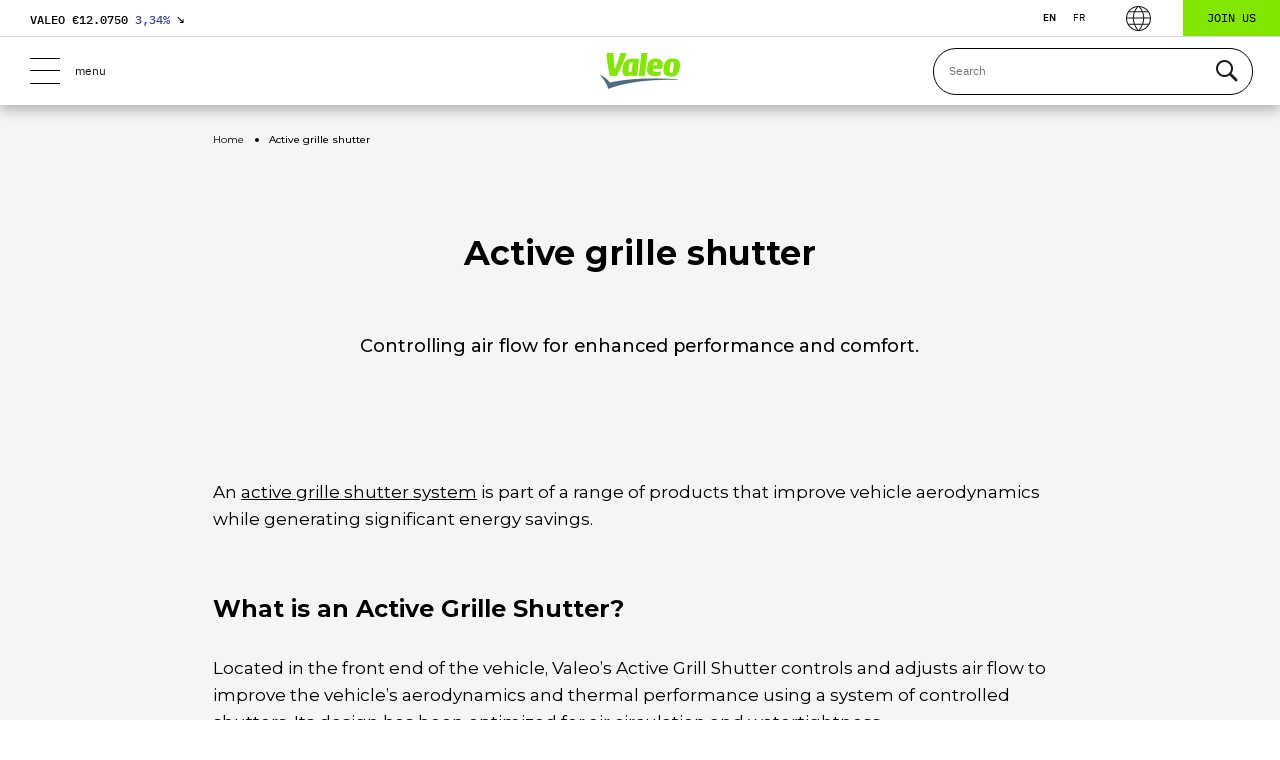

--- FILE ---
content_type: text/html; charset=UTF-8
request_url: https://www.valeo.com/en/active-grille-shutter/
body_size: 30127
content:


<!doctype html>
<html lang="en-US">
	<head>
		<!-- Google Tag Manager -->
		<script>(function(w,d,s,l,i){w[l]=w[l]||[];w[l].push({'gtm.start':
		new Date().getTime(),event:'gtm.js'});var f=d.getElementsByTagName(s)[0],
		j=d.createElement(s),dl=l!='dataLayer'?'&l='+l:'';j.async=true;j.src=
		'https://www.googletagmanager.com/gtm.js?id='+i+dl;f.parentNode.insertBefore(j,f);
		})(window,document,'script','dataLayer','GTM-KW27WVT');</script>
		<!-- End Google Tag Manager -->

		<meta charset="utf-8">
		<meta name="viewport" content="width=device-width,initial-scale=1">
		<title>Active Grill Shutters: enhanced performance and comfort | Valeo</title>
<link data-rocket-prefetch href="https://www.gstatic.com" rel="dns-prefetch">
<link data-rocket-prefetch href="https://www.googletagmanager.com" rel="dns-prefetch">
<link data-rocket-prefetch href="https://www.google.com" rel="dns-prefetch">
<link crossorigin data-rocket-preload as="font" href="https://www.valeo.com/wp-content/themes/valeo/fonts/Montserrat-VF.woff2" rel="preload">
<link crossorigin data-rocket-preload as="font" href="https://www.valeo.com/wp-content/themes/valeo/fonts/IBMPlexMono-Regular.woff2" rel="preload">
<link crossorigin data-rocket-preload as="font" href="https://www.valeo.com/wp-content/themes/valeo/fonts/IBMPlexSans-Regular.woff2" rel="preload"><link rel="preload" data-rocket-preload as="image" href="https://www.valeo.com/wp-content/themes/valeo/images/logo.png" fetchpriority="high">

		<!-- Siteimprove -->
				<meta name="pageID" content="7737">

		<!-- Favicon -->
		<link rel="apple-touch-icon" sizes="120x120" href="https://www.valeo.com/wp-content/themes/valeo/images/favicons/apple-touch-icon.png">
		<link rel="icon" type="image/png" sizes="32x32" href="https://www.valeo.com/wp-content/themes/valeo/images/favicons/favicon-32x32.png">
		<link rel="icon" type="image/png" sizes="16x16" href="https://www.valeo.com/wp-content/themes/valeo/images/favicons/favicon-16x16.png">
		<meta name="msapplication-TileColor" content="#da532c">
		<meta name="theme-color" content="#ffffff">

		<meta name='robots' content='index, follow, max-image-preview:large, max-snippet:-1, max-video-preview:-1' />
<link rel="alternate" hreflang="en" href="https://www.valeo.com/en/active-grille-shutter/" />
<link rel="alternate" hreflang="fr" href="https://www.valeo.com/fr/active-grille-shutter/" />
<link rel="alternate" hreflang="x-default" href="https://www.valeo.com/en/active-grille-shutter/" />

	<!-- This site is optimized with the Yoast SEO Premium plugin v26.8 (Yoast SEO v26.8) - https://yoast.com/product/yoast-seo-premium-wordpress/ -->
	<meta name="description" content="Valeo’s Active Grill Shutter controls and adjusts air flow to improve the vehicle’s aerodynamics and thermal performance." />
	<link rel="canonical" href="https://www.valeo.com/en/active-grille-shutter/" />
	<meta property="og:locale" content="en_US" />
	<meta property="og:type" content="website" />
	<meta property="og:title" content="Active grille shutter" />
	<meta property="og:description" content="Valeo’s Active Grill Shutter controls and adjusts air flow to improve the vehicle’s aerodynamics and thermal performance." />
	<meta property="og:url" content="https://www.valeo.com/en/active-grille-shutter/" />
	<meta property="og:site_name" content="Valeo" />
	<meta property="article:publisher" content="https://fr-fr.facebook.com/Valeo.Group/" />
	<meta property="article:modified_time" content="2024-11-04T12:41:12+00:00" />
	<meta property="og:image" content="https://www.valeo.com/wp-content/uploads/2019/10/logo-1.png" />
	<meta property="og:image:width" content="200" />
	<meta property="og:image:height" content="200" />
	<meta property="og:image:type" content="image/png" />
	<meta name="twitter:card" content="summary_large_image" />
	<meta name="twitter:site" content="@Valeo_Group" />
	<script type="application/ld+json" class="yoast-schema-graph">{
	    "@context": "https://schema.org",
	    "@graph": [
	        {
	            "@type": "WebPage",
	            "@id": "https://www.valeo.com/en/active-grille-shutter/",
	            "url": "https://www.valeo.com/en/active-grille-shutter/",
	            "name": "Active Grill Shutters: enhanced performance and comfort | Valeo",
	            "isPartOf": {
	                "@id": "https://www.valeo.com/en/#website"
	            },
	            "datePublished": "2017-01-24T15:12:38+00:00",
	            "dateModified": "2024-11-04T12:41:12+00:00",
	            "description": "Valeo’s Active Grill Shutter controls and adjusts air flow to improve the vehicle’s aerodynamics and thermal performance.",
	            "breadcrumb": {
	                "@id": "https://www.valeo.com/en/active-grille-shutter/#breadcrumb"
	            },
	            "inLanguage": "en-US",
	            "potentialAction": [
	                {
	                    "@type": "ReadAction",
	                    "target": [
	                        "https://www.valeo.com/en/active-grille-shutter/"
	                    ]
	                }
	            ]
	        },
	        {
	            "@type": "BreadcrumbList",
	            "@id": "https://www.valeo.com/en/active-grille-shutter/#breadcrumb",
	            "itemListElement": [
	                {
	                    "@type": "ListItem",
	                    "position": 1,
	                    "name": "Accueil",
	                    "item": "https://www.valeo.com/en/"
	                },
	                {
	                    "@type": "ListItem",
	                    "position": 2,
	                    "name": "Main content",
	                    "item": "https://www.valeo.com/en/"
	                },
	                {
	                    "@type": "ListItem",
	                    "position": 3,
	                    "name": "Active grille shutter"
	                }
	            ]
	        },
	        {
	            "@type": "WebSite",
	            "@id": "https://www.valeo.com/en/#website",
	            "url": "https://www.valeo.com/en/",
	            "name": "Valeo",
	            "description": "Automotive technology, naturally",
	            "publisher": {
	                "@id": "https://www.valeo.com/en/#organization"
	            },
	            "potentialAction": [
	                {
	                    "@type": "SearchAction",
	                    "target": {
	                        "@type": "EntryPoint",
	                        "urlTemplate": "https://www.valeo.com/en/?s={search_term_string}"
	                    },
	                    "query-input": {
	                        "@type": "PropertyValueSpecification",
	                        "valueRequired": true,
	                        "valueName": "search_term_string"
	                    }
	                }
	            ],
	            "inLanguage": "en-US"
	        },
	        {
	            "@type": "Organization",
	            "@id": "https://www.valeo.com/en/#organization",
	            "name": "Valeo",
	            "url": "https://www.valeo.com/en/",
	            "logo": {
	                "@type": "ImageObject",
	                "inLanguage": "en-US",
	                "@id": "https://www.valeo.com/en/#/schema/logo/image/",
	                "url": "https://www.valeo.com/wp-content/uploads/2021/09/logo-footer.png",
	                "contentUrl": "https://www.valeo.com/wp-content/uploads/2021/09/logo-footer.png",
	                "width": 158,
	                "height": 110,
	                "caption": "Valeo"
	            },
	            "image": {
	                "@id": "https://www.valeo.com/en/#/schema/logo/image/"
	            },
	            "sameAs": [
	                "https://fr-fr.facebook.com/Valeo.Group/",
	                "https://x.com/Valeo_Group",
	                "https://www.instagram.com/valeo_group/",
	                "https://www.linkedin.com/company/valeo/",
	                "https://www.youtube.com/ValeoGroup",
	                "https://fr.wikipedia.org/wiki/Valeo"
	            ]
	        }
	    ]
	}</script>
	<!-- / Yoast SEO Premium plugin. -->



<style id='wp-img-auto-sizes-contain-inline-css' type='text/css'>
img:is([sizes=auto i],[sizes^="auto," i]){contain-intrinsic-size:3000px 1500px}
/*# sourceURL=wp-img-auto-sizes-contain-inline-css */
</style>
<link data-minify="1" rel='stylesheet' id='bb-tcs-editor-style-shared-css' href='https://www.valeo.com/wp-content/cache/min/1/wp-content/themes/valeo/editor-style-shared.css?ver=1768213151' type='text/css' media='all' />
<link rel='stylesheet' id='searchwp-live-search-css' href='https://www.valeo.com/wp-content/plugins/searchwp-live-ajax-search/assets/styles/style.min.css?ver=1.8.7' type='text/css' media='all' />
<style id='searchwp-live-search-inline-css' type='text/css'>
.searchwp-live-search-result .searchwp-live-search-result--title a {
  font-size: 16px;
}
.searchwp-live-search-result .searchwp-live-search-result--price {
  font-size: 14px;
}
.searchwp-live-search-result .searchwp-live-search-result--add-to-cart .button {
  font-size: 14px;
}

/*# sourceURL=searchwp-live-search-inline-css */
</style>
<link data-minify="1" rel='stylesheet' id='cf7cf-style-css' href='https://www.valeo.com/wp-content/cache/min/1/wp-content/plugins/cf7-conditional-fields/style.css?ver=1768213151' type='text/css' media='all' />
<link data-minify="1" rel='stylesheet' id='vendor-css' href='https://www.valeo.com/wp-content/cache/min/1/wp-content/themes/valeo/styles/vendor.css?ver=1768213151' type='text/css' media='all' />
<link data-minify="1" rel='stylesheet' id='main-css' href='https://www.valeo.com/wp-content/cache/min/1/wp-content/themes/valeo/styles/main.css?ver=1768213151' type='text/css' media='all' />
<script type="text/javascript" id="wpml-cookie-js-extra">
/* <![CDATA[ */
var wpml_cookies = {"wp-wpml_current_language":{"value":"en","expires":1,"path":"/"}};
var wpml_cookies = {"wp-wpml_current_language":{"value":"en","expires":1,"path":"/"}};
//# sourceURL=wpml-cookie-js-extra
/* ]]> */
</script>
<script data-minify="1" type="text/javascript" src="https://www.valeo.com/wp-content/cache/min/1/wp-content/plugins/sitepress-multilingual-cms/res/js/cookies/language-cookie.js?ver=1768213151" id="wpml-cookie-js" defer="defer" data-wp-strategy="defer"></script>
<script type="text/javascript" id="webtoffee-cookie-consent-js-extra">
/* <![CDATA[ */
var _wccConfig = {"_ipData":[],"_assetsURL":"https://www.valeo.com/wp-content/plugins/webtoffee-cookie-consent/lite/frontend/images/","_publicURL":"https://www.valeo.com","_categories":[{"name":"Strictly Necessary Cookies","slug":"necessary","isNecessary":true,"ccpaDoNotSell":true,"cookies":[{"cookieID":"wt_consent","domain":"www.valeo.com","provider":""},{"cookieID":"_GRECAPTCHA","domain":"www.google.com","provider":"google.com"},{"cookieID":"rc::a","domain":"google.com","provider":"google.com"},{"cookieID":"rc::f","domain":"google.com","provider":"google.com"},{"cookieID":"rc::c","domain":"google.com","provider":"google.com"},{"cookieID":"rc::b","domain":"google.com","provider":"google.com"}],"active":true,"defaultConsent":{"gdpr":true,"ccpa":true},"foundNoCookieScript":false},{"name":"Functional","slug":"functional","isNecessary":false,"ccpaDoNotSell":true,"cookies":[{"cookieID":"yt-remote-device-id","domain":"youtube.com","provider":"youtube.com"},{"cookieID":"ytidb::LAST_RESULT_ENTRY_KEY","domain":"youtube.com","provider":"youtube.com"},{"cookieID":"yt-remote-connected-devices","domain":"youtube.com","provider":"youtube.com"},{"cookieID":"yt-remote-cast-installed","domain":"youtube.com","provider":"youtube.com"},{"cookieID":"yt-remote-session-app","domain":"youtube.com","provider":"youtube.com"},{"cookieID":"yt-remote-session-name","domain":"youtube.com","provider":"youtube.com"},{"cookieID":"yt-remote-fast-check-period","domain":"youtube.com","provider":"youtube.com"},{"cookieID":"wp-wpml_current_language","domain":"www.valeo.com","provider":"wp-content/plugins/sitepress-multilingual-cms/res/js"},{"cookieID":"yt-remote-cast-available","domain":"youtube-nocookie.com","provider":"youtube.com"}],"active":true,"defaultConsent":{"gdpr":false,"ccpa":false},"foundNoCookieScript":false},{"name":"Analytics","slug":"analytics","isNecessary":false,"ccpaDoNotSell":true,"cookies":[{"cookieID":"_ga_*","domain":".valeo.com","provider":"google-analytics.com|googletagmanager.com/gtag/js"},{"cookieID":"_ga","domain":".valeo.com","provider":"google-analytics.com|googletagmanager.com/gtag/js"}],"active":true,"defaultConsent":{"gdpr":false,"ccpa":false},"foundNoCookieScript":false},{"name":"Performance","slug":"performance","isNecessary":false,"ccpaDoNotSell":true,"cookies":[],"active":true,"defaultConsent":{"gdpr":false,"ccpa":false},"foundNoCookieScript":false},{"name":"Advertisement","slug":"advertisement","isNecessary":false,"ccpaDoNotSell":true,"cookies":[{"cookieID":"YSC","domain":".youtube.com","provider":"youtube.com"},{"cookieID":"VISITOR_INFO1_LIVE","domain":".youtube.com","provider":"youtube.com"},{"cookieID":"VISITOR_PRIVACY_METADATA","domain":".youtube.com","provider":"youtube.com"},{"cookieID":"yt.innertube::requests","domain":"youtube.com","provider":"youtube.com"},{"cookieID":"yt.innertube::nextId","domain":"youtube.com","provider":"youtube.com"}],"active":true,"defaultConsent":{"gdpr":false,"ccpa":false},"foundNoCookieScript":false},{"name":"Others","slug":"others","isNecessary":false,"ccpaDoNotSell":true,"cookies":[{"cookieID":"__Secure-ROLLOUT_TOKEN","domain":".youtube.com","provider":""},{"cookieID":"swpext86386","domain":"www.valeo.com","provider":""}],"active":true,"defaultConsent":{"gdpr":false,"ccpa":false},"foundNoCookieScript":false}],"_activeLaw":"gdpr","_rootDomain":"","_block":"1","_showBanner":"1","_bannerConfig":{"GDPR":{"settings":{"type":"popup","position":"center","applicableLaw":"gdpr","preferenceCenter":"center","selectedRegion":"ALL","consentExpiry":365,"shortcodes":[{"key":"wcc_readmore","content":"\u003Ca href=\"#\" class=\"wcc-policy\" aria-label=\"Cookie Policy\" target=\"_blank\" rel=\"noopener\" data-tag=\"readmore-button\"\u003ECookie Policy\u003C/a\u003E","tag":"readmore-button","status":false,"attributes":{"rel":"nofollow","target":"_blank"}},{"key":"wcc_show_desc","content":"\u003Cbutton class=\"wcc-show-desc-btn\" data-tag=\"show-desc-button\" aria-label=\"Show more\"\u003EShow more\u003C/button\u003E","tag":"show-desc-button","status":true,"attributes":[]},{"key":"wcc_hide_desc","content":"\u003Cbutton class=\"wcc-show-desc-btn\" data-tag=\"hide-desc-button\" aria-label=\"Show less\"\u003EShow less\u003C/button\u003E","tag":"hide-desc-button","status":true,"attributes":[]},{"key":"wcc_category_toggle_label","content":"[wcc_{{status}}_category_label] [wcc_preference_{{category_slug}}_title]","tag":"","status":true,"attributes":[]},{"key":"wcc_enable_category_label","content":"Enable","tag":"","status":true,"attributes":[]},{"key":"wcc_disable_category_label","content":"Disable","tag":"","status":true,"attributes":[]},{"key":"wcc_video_placeholder","content":"\u003Cdiv class=\"video-placeholder-normal\" data-tag=\"video-placeholder\" id=\"[UNIQUEID]\"\u003E\u003Cp class=\"video-placeholder-text-normal\" data-tag=\"placeholder-title\"\u003EPlease accept {category} cookies to access this content\u003C/p\u003E\u003C/div\u003E","tag":"","status":true,"attributes":[]},{"key":"wcc_enable_optout_label","content":"Enable","tag":"","status":true,"attributes":[]},{"key":"wcc_disable_optout_label","content":"Disable","tag":"","status":true,"attributes":[]},{"key":"wcc_optout_toggle_label","content":"[wcc_{{status}}_optout_label] [wcc_optout_option_title]","tag":"","status":true,"attributes":[]},{"key":"wcc_optout_option_title","content":"Do Not Sell or Share My Personal Information","tag":"","status":true,"attributes":[]},{"key":"wcc_optout_close_label","content":"Close","tag":"","status":true,"attributes":[]}],"bannerEnabled":true},"behaviours":{"reloadBannerOnAccept":true,"loadAnalyticsByDefault":false,"animations":{"onLoad":"animate","onHide":"sticky"}},"config":{"revisitConsent":{"status":false,"tag":"revisit-consent","position":"bottom-left","meta":{"url":"#"},"styles":[],"elements":{"title":{"type":"text","tag":"revisit-consent-title","status":true,"styles":{"color":"#0056a7"}}}},"preferenceCenter":{"toggle":{"status":true,"tag":"detail-category-toggle","type":"toggle","states":{"active":{"styles":{"background-color":"#000000"}},"inactive":{"styles":{"background-color":"#D0D5D2"}}}},"poweredBy":{"status":false,"tag":"detail-powered-by","styles":{"background-color":"#EDEDED","color":"#293C5B"}}},"categoryPreview":{"status":false,"toggle":{"status":true,"tag":"detail-category-preview-toggle","type":"toggle","states":{"active":{"styles":{"background-color":"#000000"}},"inactive":{"styles":{"background-color":"#D0D5D2"}}}}},"videoPlaceholder":{"status":true,"styles":{"background-color":"#000000","border-color":"#000000","color":"#ffffff"}},"readMore":{"status":false,"tag":"readmore-button","type":"link","meta":{"noFollow":true,"newTab":true},"styles":{"color":"#000000","background-color":"transparent","border-color":"transparent"}},"auditTable":{"status":true},"optOption":{"status":true,"toggle":{"status":true,"tag":"optout-option-toggle","type":"toggle","states":{"active":{"styles":{"background-color":"#000000"}},"inactive":{"styles":{"background-color":"#FFFFFF"}}}},"gpcOption":false}}}},"_version":"3.5.0","_logConsent":"1","_tags":[{"tag":"accept-button","styles":{"color":"#FFFFFF","background-color":"#334395","border-color":"#334395"}},{"tag":"reject-button","styles":{"color":"#FFFFFF","background-color":"#334395","border-color":"#334395"}},{"tag":"settings-button","styles":{"color":"#FFFFFF","background-color":"#334395","border-color":"#334395"}},{"tag":"readmore-button","styles":{"color":"#000000","background-color":"transparent","border-color":"transparent"}},{"tag":"donotsell-button","styles":{"color":"#1863dc","background-color":"transparent","border-color":"transparent"}},{"tag":"accept-button","styles":{"color":"#FFFFFF","background-color":"#334395","border-color":"#334395"}},{"tag":"revisit-consent","styles":[]},{"tag":"detail-category-always-enabled","styles":{"color":"#008000"}}],"_rtl":"","_lawSelected":["GDPR"],"_restApiUrl":"https://directory.cookieyes.com/api/v1/ip","_renewConsent":"","_restrictToCA":"","_customEvents":"","_ccpaAllowedRegions":[],"_gdprAllowedRegions":[],"_closeButtonAction":"reject","_ssl":"1","_providersToBlock":[{"re":"youtube.com","categories":["functional","advertisement"]},{"re":"wp-content/plugins/sitepress-multilingual-cms/res/js","categories":["functional"]},{"re":"google-analytics.com|googletagmanager.com/gtag/js","categories":["analytics"]}]};
var _wccStyles = {"css":{"GDPR":".wcc-overlay{background: #000000; opacity: 0.4; position: fixed; top: 0; left: 0; width: 100%; height: 100%; z-index: 9999999;}.wcc-popup-overflow{overflow: hidden;}.wcc-hide{display: none;}.wcc-btn-revisit-wrapper{display: flex; padding: 6px; border-radius: 8px; opacity: 0px; background-color:#ffffff; box-shadow: 0px 3px 10px 0px #798da04d;  align-items: center; justify-content: center;  position: fixed; z-index: 999999; cursor: pointer;}.wcc-revisit-bottom-left{bottom: 15px; left: 15px;}.wcc-revisit-bottom-right{bottom: 15px; right: 15px;}.wcc-btn-revisit-wrapper .wcc-btn-revisit{display: flex; align-items: center; justify-content: center; background: none; border: none; cursor: pointer; position: relative; margin: 0; padding: 0;}.wcc-btn-revisit-wrapper .wcc-btn-revisit img{max-width: fit-content; margin: 0; } .wcc-btn-revisit-wrapper .wcc-revisit-help-text{font-size:14px; margin-left:4px; display:none;}.wcc-btn-revisit-wrapper:hover .wcc-revisit-help-text, .wcc-btn-revisit-wrapper:focus-within .wcc-revisit-help-text { display: block;}.wcc-revisit-hide{display: none;}.wcc-preference-btn:hover{cursor:pointer; text-decoration:underline;}.wcc-cookie-audit-table { font-family: inherit; border-collapse: collapse; width: 100%;} .wcc-cookie-audit-table th, .wcc-cookie-audit-table td {text-align: left; padding: 10px; font-size: 12px; color: #000000; word-break: normal; background-color: #d9dfe7; border: 1px solid #cbced6;} .wcc-cookie-audit-table tr:nth-child(2n + 1) td { background: #f1f5fa; }.wcc-consent-container{position: fixed; width: 440px; box-sizing: border-box; z-index: 99999999; transform: translate(-50%, -50%); border-radius: 6px;}.wcc-consent-container .wcc-consent-bar{background: #ffffff; border: 1px solid; padding: 20px 26px; border-radius: 6px; box-shadow: 0 -1px 10px 0 #acabab4d;}.wcc-consent-bar .wcc-banner-btn-close{position: absolute; right: 14px; top: 14px; background: none; border: none; cursor: pointer; padding: 0; margin: 0; height: auto; width: auto; min-height: 0; line-height: 0; text-shadow: none; box-shadow: none;}.wcc-consent-bar .wcc-banner-btn-close img{height: 10px; width: 10px; margin: 0;}.wcc-popup-center{top: 50%; left: 50%;}.wcc-custom-brand-logo-wrapper .wcc-custom-brand-logo{width: 100px; height: auto; margin: 0 0 12px 0;}.wcc-notice .wcc-title{color: #212121; font-weight: 700; font-size: 18px; line-height: 24px; margin: 0 0 12px 0; word-break: break-word;}.wcc-notice-des *{font-size: 14px;}.wcc-notice-des{color: #212121; font-size: 14px; line-height: 24px; font-weight: 400;}.wcc-notice-des img{min-height: 25px; min-width: 25px;}.wcc-consent-bar .wcc-notice-des p{color: inherit; margin-top: 0; word-break: break-word;}.wcc-notice-des p:last-child{margin-bottom: 0;}.wcc-notice-des a.wcc-policy,.wcc-notice-des button.wcc-policy{font-size: 14px; color: #1863dc; white-space: nowrap; cursor: pointer; background: transparent; border: 1px solid; text-decoration: underline;}.wcc-notice-des button.wcc-policy{padding: 0;}.wcc-notice-des a.wcc-policy:focus-visible,.wcc-consent-bar .wcc-banner-btn-close:focus-visible,.wcc-notice-des button.wcc-policy:focus-visible,.wcc-preference-content-wrapper .wcc-show-desc-btn:focus-visible,.wcc-accordion-header .wcc-accordion-btn:focus-visible,.wcc-preference-header .wcc-btn-close:focus-visible,.wcc-switch input[type=\"checkbox\"]:focus-visible,.wcc-btn:focus-visible{outline: 2px solid #1863dc; outline-offset: 2px;}.wcc-btn:focus:not(:focus-visible),.wcc-accordion-header .wcc-accordion-btn:focus:not(:focus-visible),.wcc-preference-content-wrapper .wcc-show-desc-btn:focus:not(:focus-visible),.wcc-btn-revisit-wrapper .wcc-btn-revisit:focus:not(:focus-visible),.wcc-preference-header .wcc-btn-close:focus:not(:focus-visible),.wcc-consent-bar .wcc-banner-btn-close:focus:not(:focus-visible){outline: 0;}button.wcc-show-desc-btn:not(:hover):not(:active){color: #1863dc; background: transparent;}button.wcc-accordion-btn:not(:hover):not(:active),button.wcc-banner-btn-close:not(:hover):not(:active),button.wcc-btn-close:not(:hover):not(:active),button.wcc-btn-revisit:not(:hover):not(:active){background: transparent;}.wcc-consent-bar button:hover,.wcc-modal.wcc-modal-open button:hover,.wcc-consent-bar button:focus,.wcc-modal.wcc-modal-open button:focus{text-decoration: none;}.wcc-notice-btn-wrapper{display: flex; justify-content: center; align-items: center; flex-wrap: wrap; gap: 8px; margin-top: 16px;}.wcc-notice-btn-wrapper .wcc-btn{text-shadow: none; box-shadow: none;}.wcc-btn{flex: auto; max-width: 100%; font-size: 14px; font-family: inherit; line-height: 24px; padding: 8px; font-weight: 500; border-radius: 2px; cursor: pointer; text-align: center; text-transform: none; min-height: 0;}.wcc-btn:hover{opacity: 0.8;}.wcc-btn-customize{color: #1863dc; background: transparent; border: 2px solid #1863dc;}.wcc-btn-reject{color: #1863dc; background: transparent; border: 2px solid #1863dc;}.wcc-btn-accept{background: #1863dc; color: #ffffff; border: 2px solid #1863dc;}.wcc-btn:last-child{margin-right: 0;}@media (max-width: 576px){.wcc-box-bottom-left{bottom: 0; left: 0;}.wcc-box-bottom-right{bottom: 0; right: 0;}.wcc-box-top-left{top: 0; left: 0;}.wcc-box-top-right{top: 0; right: 0;}}@media (max-width: 440px){.wcc-popup-center{width: 100%; max-width: 100%;}.wcc-consent-container .wcc-consent-bar{padding: 20px 0;}.wcc-custom-brand-logo-wrapper, .wcc-notice .wcc-title, .wcc-notice-des, .wcc-notice-btn-wrapper{padding: 0 24px;}.wcc-notice-des{max-height: 40vh; overflow-y: scroll;}.wcc-notice-btn-wrapper{flex-direction: column; gap: 10px;}.wcc-btn{width: 100%;}.wcc-notice-btn-wrapper .wcc-btn-customize{order: 2;}.wcc-notice-btn-wrapper .wcc-btn-reject{order: 3;}.wcc-notice-btn-wrapper .wcc-btn-accept{order: 1;}}@media (max-width: 352px){.wcc-notice .wcc-title{font-size: 16px;}.wcc-notice-des *{font-size: 12px;}.wcc-notice-des, .wcc-btn, .wcc-notice-des a.wcc-policy{font-size: 12px;}}.wcc-modal.wcc-modal-open{display: flex; visibility: visible; -webkit-transform: translate(-50%, -50%); -moz-transform: translate(-50%, -50%); -ms-transform: translate(-50%, -50%); -o-transform: translate(-50%, -50%); transform: translate(-50%, -50%); top: 50%; left: 50%; transition: all 1s ease;}.wcc-modal{box-shadow: 0 32px 68px rgba(0, 0, 0, 0.3); margin: 0 auto; position: fixed; max-width: 100%; background: #ffffff; top: 50%; box-sizing: border-box; border-radius: 6px; z-index: 999999999; color: #212121; -webkit-transform: translate(-50%, 100%); -moz-transform: translate(-50%, 100%); -ms-transform: translate(-50%, 100%); -o-transform: translate(-50%, 100%); transform: translate(-50%, 100%); visibility: hidden; transition: all 0s ease;}.wcc-preference-center{max-height: 79vh; overflow: hidden; width: 845px; overflow: hidden; flex: 1 1 0; display: flex; flex-direction: column; border-radius: 6px;}.wcc-preference-header{display: flex; align-items: center; justify-content: space-between; padding: 22px 24px; border-bottom: 1px solid;}.wcc-preference-header .wcc-preference-title{font-size: 18px; font-weight: 700; line-height: 24px; word-break: break-word;}.wcc-google-privacy-url a {text-decoration:none;color: #1863dc;cursor:pointer;} .wcc-preference-header .wcc-btn-close{cursor: pointer; vertical-align: middle; padding: 0; margin: 0; background: none; border: none; height: auto; width: auto; min-height: 0; line-height: 0; box-shadow: none; text-shadow: none;}.wcc-preference-header .wcc-btn-close img{margin: 0; height: 10px; width: 10px;}.wcc-preference-body-wrapper{padding: 0 24px; flex: 1; overflow: auto; box-sizing: border-box;}.wcc-preference-content-wrapper *,.wcc-preference-body-wrapper *{font-size: 14px;}.wcc-preference-content-wrapper{font-size: 14px; line-height: 24px; font-weight: 400; padding: 12px 0; }.wcc-preference-content-wrapper img{min-height: 25px; min-width: 25px;}.wcc-preference-content-wrapper .wcc-show-desc-btn{font-size: 14px; font-family: inherit; color: #1863dc; text-decoration: none; line-height: 24px; padding: 0; margin: 0; white-space: nowrap; cursor: pointer; background: transparent; border-color: transparent; text-transform: none; min-height: 0; text-shadow: none; box-shadow: none;}.wcc-preference-body-wrapper .wcc-preference-content-wrapper p{color: inherit; margin-top: 0;}.wcc-preference-content-wrapper p:last-child{margin-bottom: 0;}.wcc-accordion-wrapper{margin-bottom: 10px;}.wcc-accordion{border-bottom: 1px solid;}.wcc-accordion:last-child{border-bottom: none;}.wcc-accordion .wcc-accordion-item{display: flex; margin-top: 10px;}.wcc-accordion .wcc-accordion-body{display: none;}.wcc-accordion.wcc-accordion-active .wcc-accordion-body{display: block; padding: 0 22px; margin-bottom: 16px;}.wcc-accordion-header-wrapper{width: 100%; cursor: pointer;}.wcc-accordion-item .wcc-accordion-header{display: flex; justify-content: space-between; align-items: center;}.wcc-accordion-header .wcc-accordion-btn{font-size: 16px; font-family: inherit; color: #212121; line-height: 24px; background: none; border: none; font-weight: 700; padding: 0; margin: 0; cursor: pointer; text-transform: none; min-height: 0; text-shadow: none; box-shadow: none;}.wcc-accordion-header .wcc-always-active{color: #008000; font-weight: 600; line-height: 24px; font-size: 14px;}.wcc-accordion-header-des *{font-size: 14px;}.wcc-accordion-header-des{font-size: 14px; line-height: 24px; margin: 10px 0 16px 0;}.wcc-accordion-header-wrapper .wcc-accordion-header-des p{color: inherit; margin-top: 0;}.wcc-accordion-chevron{margin-right: 22px; position: relative; cursor: pointer;}.wcc-accordion-chevron-hide{display: none;}.wcc-accordion .wcc-accordion-chevron i::before{content: \"\"; position: absolute; border-right: 1.4px solid; border-bottom: 1.4px solid; border-color: inherit; height: 6px; width: 6px; -webkit-transform: rotate(-45deg); -moz-transform: rotate(-45deg); -ms-transform: rotate(-45deg); -o-transform: rotate(-45deg); transform: rotate(-45deg); transition: all 0.2s ease-in-out; top: 8px;}.wcc-accordion.wcc-accordion-active .wcc-accordion-chevron i::before{-webkit-transform: rotate(45deg); -moz-transform: rotate(45deg); -ms-transform: rotate(45deg); -o-transform: rotate(45deg); transform: rotate(45deg);}.wcc-audit-table{background: #f4f4f4; border-radius: 6px;}.wcc-audit-table .wcc-empty-cookies-text{color: inherit; font-size: 12px; line-height: 24px; margin: 0; padding: 10px;}.wcc-audit-table .wcc-cookie-des-table{font-size: 12px; line-height: 24px; font-weight: normal; padding: 15px 10px; border-bottom: 1px solid; border-bottom-color: inherit; margin: 0;}.wcc-audit-table .wcc-cookie-des-table:last-child{border-bottom: none;}.wcc-audit-table .wcc-cookie-des-table li{list-style-type: none; display: flex; padding: 3px 0;}.wcc-audit-table .wcc-cookie-des-table li:first-child{padding-top: 0;}.wcc-cookie-des-table li div:first-child{width: 100px; font-weight: 600; word-break: break-word; word-wrap: break-word;}.wcc-cookie-des-table li div:last-child{flex: 1; word-break: break-word; word-wrap: break-word; margin-left: 8px;}.wcc-cookie-des-table li div:last-child p{color: inherit; margin-top: 0;}.wcc-cookie-des-table li div:last-child p:last-child{margin-bottom: 0;}.wcc-footer-shadow{display: block; width: 100%; height: 40px; background: linear-gradient(180deg, rgba(255, 255, 255, 0) 0%, #ffffff 100%); position: absolute; bottom: calc(100% - 1px);}.wcc-footer-wrapper{position: relative;}.wcc-prefrence-btn-wrapper{display: flex; flex-wrap: wrap; gap: 8px; align-items: center; justify-content: center; padding: 22px 24px; border-top: 1px solid;}.wcc-prefrence-btn-wrapper .wcc-btn{text-shadow: none; box-shadow: none;}.wcc-btn-preferences{color: #1863dc; background: transparent; border: 2px solid #1863dc;}.wcc-preference-header,.wcc-preference-body-wrapper,.wcc-preference-content-wrapper,.wcc-accordion-wrapper,.wcc-accordion,.wcc-accordion-wrapper,.wcc-footer-wrapper,.wcc-prefrence-btn-wrapper{border-color: inherit;}@media (max-width: 845px){.wcc-modal{max-width: calc(100% - 16px);}}@media (max-width: 576px){.wcc-modal{max-width: 100%;}.wcc-preference-center{max-height: 100vh;}.wcc-prefrence-btn-wrapper{flex-direction: column; gap: 10px;}.wcc-accordion.wcc-accordion-active .wcc-accordion-body{padding-right: 0;}.wcc-prefrence-btn-wrapper .wcc-btn{width: 100%;}.wcc-prefrence-btn-wrapper .wcc-btn-reject{order: 3;}.wcc-prefrence-btn-wrapper .wcc-btn-accept{order: 1;}.wcc-prefrence-btn-wrapper .wcc-btn-preferences{order: 2;}}@media (max-width: 425px){.wcc-accordion-chevron{margin-right: 15px;}.wcc-accordion.wcc-accordion-active .wcc-accordion-body{padding: 0 15px;}}@media (max-width: 352px){.wcc-preference-header .wcc-preference-title{font-size: 16px;}.wcc-preference-header{padding: 16px 24px;}.wcc-preference-content-wrapper *, .wcc-accordion-header-des *{font-size: 12px;}.wcc-preference-content-wrapper, .wcc-preference-content-wrapper .wcc-show-more, .wcc-accordion-header .wcc-always-active, .wcc-accordion-header-des, .wcc-preference-content-wrapper .wcc-show-desc-btn{font-size: 12px;}.wcc-accordion-header .wcc-accordion-btn{font-size: 14px;}}.wcc-switch{display: flex;}.wcc-switch input[type=\"checkbox\"]{position: relative; width: 44px; height: 24px; margin: 0; background: #d0d5d2; -webkit-appearance: none; border-radius: 50px; cursor: pointer; outline: 0; border: none; top: 0;}.wcc-switch input[type=\"checkbox\"]:checked{background: #1863dc;}.wcc-switch input[type=\"checkbox\"]:before{position: absolute; content: \"\"; height: 20px; width: 20px; left: 2px; bottom: 2px; border-radius: 50%; background-color: white; -webkit-transition: 0.4s; transition: 0.4s; margin: 0;}.wcc-switch input[type=\"checkbox\"]:after{display: none;}.wcc-switch input[type=\"checkbox\"]:checked:before{-webkit-transform: translateX(20px); -ms-transform: translateX(20px); transform: translateX(20px);}@media (max-width: 425px){.wcc-switch input[type=\"checkbox\"]{width: 38px; height: 21px;}.wcc-switch input[type=\"checkbox\"]:before{height: 17px; width: 17px;}.wcc-switch input[type=\"checkbox\"]:checked:before{-webkit-transform: translateX(17px); -ms-transform: translateX(17px); transform: translateX(17px);}}.video-placeholder-youtube{background-size: 100% 100%; background-position: center; background-repeat: no-repeat; background-color: #b2b0b059; position: relative; display: flex; align-items: center; justify-content: center; max-width: 100%;}.video-placeholder-text-youtube{text-align: center; align-items: center; padding: 10px 16px; background-color: #000000cc; color: #ffffff; border: 1px solid; border-radius: 2px; cursor: pointer;}.video-placeholder-text-youtube:hover{text-decoration:underline;}.video-placeholder-normal{background-image: url(\"/wp-content/plugins/webtoffee-cookie-consent/lite/frontend/images/placeholder.svg\"); background-size: 80px; background-position: center; background-repeat: no-repeat; background-color: #b2b0b059; position: relative; display: flex; align-items: flex-end; justify-content: center; max-width: 100%;}.video-placeholder-text-normal{align-items: center; padding: 10px 16px; text-align: center; border: 1px solid; border-radius: 2px; cursor: pointer;}.wcc-rtl{direction: rtl; text-align: right;}.wcc-rtl .wcc-banner-btn-close{left: 9px; right: auto;}.wcc-rtl .wcc-notice-btn-wrapper .wcc-btn:last-child{margin-right: 8px;}.wcc-rtl .wcc-notice-btn-wrapper .wcc-btn:first-child{margin-right: 0;}.wcc-rtl .wcc-notice-btn-wrapper{margin-left: 0;}.wcc-rtl .wcc-prefrence-btn-wrapper .wcc-btn{margin-right: 8px;}.wcc-rtl .wcc-prefrence-btn-wrapper .wcc-btn:first-child{margin-right: 0;}.wcc-rtl .wcc-accordion .wcc-accordion-chevron i::before{border: none; border-left: 1.4px solid; border-top: 1.4px solid; left: 12px;}.wcc-rtl .wcc-accordion.wcc-accordion-active .wcc-accordion-chevron i::before{-webkit-transform: rotate(-135deg); -moz-transform: rotate(-135deg); -ms-transform: rotate(-135deg); -o-transform: rotate(-135deg); transform: rotate(-135deg);}@media (max-width: 768px){.wcc-rtl .wcc-notice-btn-wrapper{margin-right: 0;}}@media (max-width: 576px){.wcc-rtl .wcc-notice-btn-wrapper .wcc-btn:last-child{margin-right: 0;}.wcc-rtl .wcc-prefrence-btn-wrapper .wcc-btn{margin-right: 0;}.wcc-rtl .wcc-accordion.wcc-accordion-active .wcc-accordion-body{padding: 0 22px 0 0;}}@media (max-width: 425px){.wcc-rtl .wcc-accordion.wcc-accordion-active .wcc-accordion-body{padding: 0 15px 0 0;}}@media (max-width: 440px){.wcc-consent-bar .wcc-banner-btn-close,.wcc-preference-header .wcc-btn-close{padding: 17px;}.wcc-consent-bar .wcc-banner-btn-close {right: 2px; top: 6px; } .wcc-preference-header{padding: 12px 0 12px 24px;}} @media (min-width: 768px) and (max-width: 1024px) {.wcc-consent-bar .wcc-banner-btn-close,.wcc-preference-header .wcc-btn-close{padding: 17px;}.wcc-consent-bar .wcc-banner-btn-close {right: 2px; top: 6px; } .wcc-preference-header{padding: 12px 0 12px 24px;}}@supports not (gap: 10px){.wcc-btn{margin: 0 8px 0 0;}@media (max-width: 440px){.wcc-notice-btn-wrapper{margin-top: 0;}.wcc-btn{margin: 10px 0 0 0;}.wcc-notice-btn-wrapper .wcc-btn-accept{margin-top: 16px;}}@media (max-width: 576px){.wcc-prefrence-btn-wrapper .wcc-btn{margin: 10px 0 0 0;}.wcc-prefrence-btn-wrapper .wcc-btn-accept{margin-top: 0;}}}.wcc-hide-ad-settings{display: none;}button.wcc-iab-dec-btn,.wcc-child-accordion-header-wrapper .wcc-child-accordion-btn,.wcc-vendor-wrapper .wcc-show-table-btn{font-size: 14px; font-family: inherit; line-height: 24px; padding: 0; margin: 0; cursor: pointer; text-decoration: none; background: none; border: none; text-transform: none; min-height: 0; text-shadow: none; box-shadow: none;}button.wcc-iab-dec-btn{color: #1863dc;}.wcc-iab-detail-wrapper{display: flex; flex-direction: column; overflow: hidden; border-color: inherit; height: 100vh;}.wcc-iab-detail-wrapper .wcc-iab-preference-des,.wcc-iab-detail-wrapper .wcc-google-privacy-policy{padding: 12px 24px; font-size: 14px; line-height: 24px;}.wcc-iab-detail-wrapper .wcc-iab-preference-des p{color: inherit; margin-top: 0;}.wcc-iab-detail-wrapper .wcc-iab-preference-des p:last-child{margin-bottom: 0;}.wcc-iab-detail-wrapper .wcc-iab-navbar-wrapper{padding: 0 24px; border-color: inherit;}.wcc-iab-navbar-wrapper .wcc-iab-navbar{display: flex; list-style-type: none; margin: 0; padding: 0; border-bottom: 1px solid; border-color: inherit;}.wcc-iab-navbar .wcc-iab-nav-item{margin: 0 12px;}.wcc-iab-nav-item.wcc-iab-nav-item-active{border-bottom: 4px solid #000000;}.wcc-iab-navbar .wcc-iab-nav-item:first-child{margin: 0 12px 0 0;}.wcc-iab-navbar .wcc-iab-nav-item:last-child{margin: 0 0 0 12px;}.wcc-iab-nav-item button.wcc-iab-nav-btn{padding: 6px 0 14px; color: #757575; font-size: 16px; line-height: 24px; cursor: pointer; background: transparent; border-color: transparent; text-transform: none; min-height: 0; text-shadow: none; box-shadow: none;}.wcc-iab-nav-item.wcc-iab-nav-item-active button.wcc-iab-nav-btn{color: #1863dc; font-weight: 700;}.wcc-iab-detail-wrapper .wcc-iab-detail-sub-wrapper{flex: 1; overflow: auto; border-color: inherit;}.wcc-accordion .wcc-accordion-iab-item{display: flex; padding: 20px 0; cursor: pointer;}.wcc-accordion-header-wrapper .wcc-accordion-header{display: flex; align-items: center; justify-content: space-between;}.wcc-accordion-title {display:flex; align-items:center; font-size:16px;}.wcc-accordion-body .wcc-child-accordion{padding: 0 15px; background-color: #f4f4f4; box-shadow: inset 0px -1px 0px rgba(0, 0, 0, 0.1); border-radius: 6px; margin-bottom: 20px;}.wcc-child-accordion .wcc-child-accordion-item{display: flex; padding: 15px 0; cursor: pointer;}.wcc-accordion-body .wcc-child-accordion.wcc-accordion-active{padding: 0 15px 15px;}.wcc-child-accordion.wcc-accordion-active .wcc-child-accordion-item{padding: 15px 0 0;}.wcc-child-accordion-chevron{margin-right: 18px; position: relative; cursor: pointer;}.wcc-child-accordion .wcc-child-accordion-chevron i::before{content: \"\"; position: absolute; border-right: 1.4px solid; border-bottom: 1.4px solid; border-color: #212121; height: 6px; width: 6px; -webkit-transform: rotate(-45deg); -moz-transform: rotate(-45deg); -ms-transform: rotate(-45deg); -o-transform: rotate(-45deg); transform: rotate(-45deg); transition: all 0.2s ease-in-out; top: 8px;}.wcc-child-accordion.wcc-accordion-active .wcc-child-accordion-chevron i::before{top: 6px; -webkit-transform: rotate(45deg); -moz-transform: rotate(45deg); -ms-transform: rotate(45deg); -o-transform: rotate(45deg); transform: rotate(45deg);}.wcc-child-accordion-item .wcc-child-accordion-header-wrapper{display: flex; align-items: center; justify-content: space-between; flex-wrap: wrap; width: 100%;}.wcc-child-accordion-header-wrapper .wcc-child-accordion-btn{color: #212121; font-weight: 700; text-align: left;}.wcc-child-accordion-header-wrapper .wcc-switch-wrapper{color: #212121; display: flex; align-items: center; justify-content: end; flex-wrap: wrap;}.wcc-switch-wrapper .wcc-legitimate-switch-wrapper,.wcc-switch-wrapper .wcc-consent-switch-wrapper{display: flex; align-items: center; justify-content: center;}.wcc-legitimate-switch-wrapper.wcc-switch-separator{border-right: 1px solid #d0d5d2; padding: 0 10px 0 0;}.wcc-switch-wrapper .wcc-consent-switch-wrapper{padding: 0 0 0 10px;}.wcc-legitimate-switch-wrapper .wcc-switch-label,.wcc-consent-switch-wrapper .wcc-switch-label{font-size: 14px; line-height: 24px; margin: 0 8px 0 0;}.wcc-switch-sm{display: flex;}.wcc-switch-sm input[type=\"checkbox\"]{position: relative; width: 34px; height: 20px; margin: 0; background: #d0d5d2; -webkit-appearance: none; border-radius: 50px; cursor: pointer; outline: 0; border: none; top: 0;}.wcc-switch-sm input[type=\"checkbox\"]:checked{background: #1863dc;}.wcc-switch-sm input[type=\"checkbox\"]:before{position: absolute; content: \"\"; height: 16px; width: 16px; left: 2px; bottom: 2px; border-radius: 50%; background-color: white; -webkit-transition: 0.4s; transition: 0.4s; margin: 0;}.wcc-switch-sm input[type=\"checkbox\"]:checked:before{-webkit-transform: translateX(14px); -ms-transform: translateX(14px); transform: translateX(14px);}.wcc-switch-sm input[type=\"checkbox\"]:focus-visible{outline: 2px solid #1863dc; outline-offset: 2px;}.wcc-child-accordion .wcc-child-accordion-body,.wcc-preference-body-wrapper .wcc-iab-detail-title{display: none;}.wcc-child-accordion.wcc-accordion-active .wcc-child-accordion-body{display: block;}.wcc-accordion-iab-item .wcc-accordion-btn{color: inherit;}.wcc-child-accordion-body .wcc-iab-ad-settings-details{color: #212121; font-size: 12px; line-height: 24px; margin: 0 0 0 18px;}.wcc-child-accordion-body .wcc-iab-ad-settings-details *{font-size: 12px; line-height: 24px; word-wrap: break-word;}.wcc-iab-ad-settings-details .wcc-vendor-wrapper{color: #212121;}.wcc-iab-ad-settings-details .wcc-iab-ad-settings-details-des,.wcc-iab-ad-settings-details .wcc-vendor-privacy-link{margin: 13px 0 11px;}.wcc-iab-illustrations p,.wcc-iab-illustrations .wcc-iab-illustrations-des{margin: 0;}.wcc-iab-illustrations .wcc-iab-illustrations-title,.wcc-vendor-privacy-link .wcc-vendor-privacy-link-title,.wcc-vendor-legitimate-link .wcc-vendor-legitimate-link-title{font-weight: 700;}.wcc-vendor-privacy-link .external-link-img,.wcc-vendor-legitimate-link .external-link-img{display: inline-block; vertical-align: text-top;}.wcc-iab-illustrations .wcc-iab-illustrations-des{padding: 0 0 0 24px;}.wcc-iab-ad-settings-details .wcc-iab-vendors-count-wrapper{font-weight: 700; margin: 11px 0 0;}.wcc-vendor-wrapper .wcc-vendor-data-retention-section,.wcc-vendor-wrapper .wcc-vendor-purposes-section,.wcc-vendor-wrapper .wcc-vendor-special-purposes-section,.wcc-vendor-wrapper .wcc-vendor-features-section,.wcc-vendor-wrapper .wcc-vendor-special-features-section,.wcc-vendor-wrapper .wcc-vendor-categories-section,.wcc-vendor-wrapper .wcc-vendor-storage-overview-section,.wcc-vendor-wrapper .wcc-vendor-storage-disclosure-section,.wcc-vendor-wrapper .wcc-vendor-legitimate-link{margin: 11px 0;}.wcc-vendor-privacy-link a,.wcc-vendor-legitimate-link a{text-decoration: none; color: #1863dc;}.wcc-vendor-data-retention-section .wcc-vendor-data-retention-value,.wcc-vendor-purposes-section .wcc-vendor-purposes-title,.wcc-vendor-special-purposes-section .wcc-vendor-special-purposes-title,.wcc-vendor-features-section .wcc-vendor-features-title,.wcc-vendor-special-features-section .wcc-vendor-special-features-title,.wcc-vendor-categories-section .wcc-vendor-categories-title,.wcc-vendor-storage-overview-section .wcc-vendor-storage-overview-title{font-weight: 700; margin: 0;}.wcc-vendor-storage-disclosure-section .wcc-vendor-storage-disclosure-title{font-weight: 700; margin: 0 0 11px;}.wcc-vendor-data-retention-section .wcc-vendor-data-retention-list,.wcc-vendor-purposes-section .wcc-vendor-purposes-list,.wcc-vendor-special-purposes-section .wcc-vendor-special-purposes-list,.wcc-vendor-features-section .wcc-vendor-features-list,.wcc-vendor-special-features-section .wcc-vendor-special-features-list,.wcc-vendor-categories-section .wcc-vendor-categories-list,.wcc-vendor-storage-overview-section .wcc-vendor-storage-overview-list,.wcc-vendor-storage-disclosure-section .wcc-vendor-storage-disclosure-list{margin: 0; padding: 0 0 0 18px;}.wcc-cookie-des-table .wcc-purposes-list{padding: 0 0 0 12px; margin: 0;}.wcc-cookie-des-table .wcc-purposes-list li{display: list-item; list-style-type: disc;}.wcc-vendor-wrapper .wcc-show-table-btn{font-size: 12px; color: #1863dc;}.wcc-vendor-wrapper .wcc-loader,.wcc-vendor-wrapper .wcc-error-msg{margin: 0;}.wcc-vendor-wrapper .wcc-error-msg{color: #e71d36;}.wcc-audit-table.wcc-vendor-audit-table{background-color: #ffffff; border-color: #f4f4f4;}.wcc-audit-table.wcc-vendor-audit-table .wcc-cookie-des-table li div:first-child{width: 200px;}button.wcc-iab-dec-btn:focus-visible,button.wcc-child-accordion-btn:focus-visible,button.wcc-show-table-btn:focus-visible,button.wcc-iab-nav-btn:focus-visible,.wcc-vendor-privacy-link a:focus-visible,.wcc-vendor-legitimate-link a:focus-visible{outline: 2px solid #1863dc; outline-offset: 2px;}button.wcc-iab-dec-btn:not(:hover):not(:active),button.wcc-iab-nav-btn:not(:hover):not(:active),button.wcc-child-accordion-btn:not(:hover):not(:active),button.wcc-show-table-btn:not(:hover):not(:active),.wcc-vendor-privacy-link a:not(:hover):not(:active),.wcc-vendor-legitimate-link a:not(:hover):not(:active){background: transparent;}.wcc-accordion-iab-item button.wcc-accordion-btn:not(:hover):not(:active){color: inherit;}button.wcc-iab-nav-btn:not(:hover):not(:active){color: #757575;}button.wcc-iab-dec-btn:not(:hover):not(:active),.wcc-iab-nav-item.wcc-iab-nav-item-active button.wcc-iab-nav-btn:not(:hover):not(:active),button.wcc-show-table-btn:not(:hover):not(:active){color: #1863dc;}button.wcc-child-accordion-btn:not(:hover):not(:active){color: #212121;}button.wcc-iab-nav-btn:focus:not(:focus-visible),button.wcc-iab-dec-btn:focus:not(:focus-visible),button.wcc-child-accordion-btn:focus:not(:focus-visible),button.wcc-show-table-btn:focus:not(:focus-visible){outline: 0;}.wcc-switch-sm input[type=\"checkbox\"]:after{display: none;}@media (max-width: 768px){.wcc-child-accordion-header-wrapper .wcc-switch-wrapper{width: 100%;}}@media (max-width: 576px){.wcc-hide-ad-settings{display: block;}.wcc-iab-detail-wrapper{display: block; flex: 1; overflow: auto; border-color: inherit;}.wcc-iab-detail-wrapper .wcc-iab-navbar-wrapper{display: none;}.wcc-iab-detail-sub-wrapper .wcc-preference-body-wrapper{border-top: 1px solid; border-color: inherit;}.wcc-preference-body-wrapper .wcc-iab-detail-title{display: block; font-size: 16px; font-weight: 700; margin: 10px 0 0; line-height: 24px;}.wcc-audit-table.wcc-vendor-audit-table .wcc-cookie-des-table li div:first-child{width: 100px;}}@media (max-width: 425px){.wcc-switch-sm input[type=\"checkbox\"]{width: 25px; height: 16px;}.wcc-switch-sm input[type=\"checkbox\"]:before{height: 12px; width: 12px;}.wcc-switch-sm input[type=\"checkbox\"]:checked:before{-webkit-transform: translateX(9px); -ms-transform: translateX(9px); transform: translateX(9px);}.wcc-child-accordion-chevron{margin-right: 15px;}.wcc-child-accordion-body .wcc-iab-ad-settings-details{margin: 0 0 0 15px;}}@media (max-width: 352px){.wcc-iab-detail-wrapper .wcc-iab-preference-des, .wcc-child-accordion-header-wrapper .wcc-child-accordion-btn, .wcc-legitimate-switch-wrapper .wcc-switch-label, .wcc-consent-switch-wrapper .wcc-switch-label, button.wcc-iab-dec-btn{font-size: 12px;}.wcc-preference-body-wrapper .wcc-iab-detail-title{font-size: 14px;}}.wcc-rtl .wcc-child-accordion .wcc-child-accordion-chevron i::before{border: none; border-left: 1.4px solid; border-top: 1.4px solid; left: 12px;}.wcc-rtl .wcc-child-accordion.wcc-accordion-active .wcc-child-accordion-chevron i::before{-webkit-transform: rotate(-135deg); -moz-transform: rotate(-135deg); -ms-transform: rotate(-135deg); -o-transform: rotate(-135deg); transform: rotate(-135deg);}.wcc-rtl .wcc-child-accordion-body .wcc-iab-ad-settings-details{margin: 0 18px 0 0;}.wcc-rtl .wcc-iab-illustrations .wcc-iab-illustrations-des{padding: 0 24px 0 0;}.wcc-rtl .wcc-consent-switch-wrapper .wcc-switch-label,.wcc-rtl .wcc-legitimate-switch-wrapper .wcc-switch-label{margin: 0 0 0 8px;}.wcc-rtl .wcc-switch-wrapper .wcc-legitimate-switch-wrapper{padding: 0; border-right: none;}.wcc-rtl .wcc-legitimate-switch-wrapper.wcc-switch-separator{border-left: 1px solid #d0d5d2; padding: 0 0 0 10px;}.wcc-rtl .wcc-switch-wrapper .wcc-consent-switch-wrapper{padding: 0 10px 0 0;}.wcc-rtl .wcc-child-accordion-header-wrapper .wcc-child-accordion-btn{text-align: right;}.wcc-rtl .wcc-vendor-data-retention-section .wcc-vendor-data-retention-list,.wcc-rtl .wcc-vendor-purposes-section .wcc-vendor-purposes-list,.wcc-rtl .wcc-vendor-special-purposes-section .wcc-vendor-special-purposes-list,.wcc-rtl .wcc-vendor-features-section .wcc-vendor-features-list,.wcc-rtl .wcc-vendor-special-features-section .wcc-vendor-special-features-list,.wcc-rtl .wcc-vendor-categories-section .wcc-vendor-categories-list,.wcc-rtl .wcc-vendor-storage-overview-section .wcc-vendor-storage-overview-list,.wcc-rtl .wcc-vendor-storage-disclosure-section .wcc-vendor-storage-disclosure-list{padding: 0 18px 0 0;}@media (max-width: 425px){.wcc-rtl .wcc-child-accordion-body .wcc-iab-ad-settings-details{margin: 0 15px 0 0;}}@media (max-height: 480px) {.wcc-consent-container {max-height: 100vh; overflow-y: scroll;} .wcc-notice-des { max-height: unset; overflow-y: unset; } .wcc-preference-center { height: 100vh; overflow: auto; } .wcc-preference-center .wcc-preference-body-wrapper { overflow: unset; } }"}};
var _wccApi = {"base":"https://www.valeo.com/en/wp-json/wcc/v1/","nonce":"fd86c8fa43"};
var _wccGCMConfig = {"_mode":"basic","_urlPassthrough":"","_debugMode":"","_redactData":"","_regions":[],"_wccBypass":"","wait_for_update":"500","_isGTMTemplate":""};
//# sourceURL=webtoffee-cookie-consent-js-extra
/* ]]> */
</script>
<script type="text/javascript" src="https://www.valeo.com/wp-content/plugins/webtoffee-cookie-consent/lite/frontend/js/script.min.js?ver=3.5.0" id="webtoffee-cookie-consent-js" data-rocket-defer defer></script>
<script type="text/javascript" src="https://www.valeo.com/wp-content/plugins/webtoffee-cookie-consent/lite/frontend/js/gcm.min.js?ver=3.5.0" id="webtoffee-cookie-consent-gcm-js" data-rocket-defer defer></script>
<script type="text/javascript" src="https://www.valeo.com/wp-includes/js/jquery/jquery.min.js?ver=3.7.1" id="jquery-core-js"></script>
<script type="text/javascript" src="https://www.valeo.com/wp-includes/js/jquery/jquery-migrate.min.js?ver=3.4.1" id="jquery-migrate-js" data-rocket-defer defer></script>
<meta name="generator" content="WPML ver:4.7.6 stt:5,66,9,1,4,3,23,27,28,29,41,43,42,45,10,2,53,54;" />
<style id="wcc-style-inline">[data-tag]{visibility:hidden;}</style><style type="text/css" id="filter-everything-inline-css">.wpc-orderby-select{width:100%}.wpc-filters-open-button-container{display:none}.wpc-debug-message{padding:16px;font-size:14px;border:1px dashed #ccc;margin-bottom:20px}.wpc-debug-title{visibility:hidden}.wpc-button-inner,.wpc-chip-content{display:flex;align-items:center}.wpc-icon-html-wrapper{position:relative;margin-right:10px;top:2px}.wpc-icon-html-wrapper span{display:block;height:1px;width:18px;border-radius:3px;background:#2c2d33;margin-bottom:4px;position:relative}span.wpc-icon-line-1:after,span.wpc-icon-line-2:after,span.wpc-icon-line-3:after{content:"";display:block;width:3px;height:3px;border:1px solid #2c2d33;background-color:#fff;position:absolute;top:-2px;box-sizing:content-box}span.wpc-icon-line-3:after{border-radius:50%;left:2px}span.wpc-icon-line-1:after{border-radius:50%;left:5px}span.wpc-icon-line-2:after{border-radius:50%;left:12px}body .wpc-filters-open-button-container a.wpc-filters-open-widget,body .wpc-filters-open-button-container a.wpc-open-close-filters-button{display:inline-block;text-align:left;border:1px solid #2c2d33;border-radius:2px;line-height:1.5;padding:7px 12px;background-color:transparent;color:#2c2d33;box-sizing:border-box;text-decoration:none!important;font-weight:400;transition:none;position:relative}@media screen and (max-width:768px){.wpc_show_bottom_widget .wpc-filters-open-button-container,.wpc_show_open_close_button .wpc-filters-open-button-container{display:block}.wpc_show_bottom_widget .wpc-filters-open-button-container{margin-top:1em;margin-bottom:1em}}</style>


<!-- This site is optimized with the Schema plugin v1.7.9.6 - https://schema.press -->
<script type="application/ld+json">{
    "@context": "http://schema.org",
    "@type": "BreadcrumbList",
    "itemListElement": [
        {
            "@type": "ListItem",
            "position": 1,
            "item": {
                "@id": "https://www.valeo.com",
                "name": "Home"
            }
        },
        {
            "@type": "ListItem",
            "position": 2,
            "item": {
                "@id": "https://www.valeo.com/en/",
                "name": "Main content"
            }
        },
        {
            "@type": "ListItem",
            "position": 3,
            "item": {
                "@id": "https://www.valeo.com/en/active-grille-shutter/",
                "name": "Active grille shutter"
            }
        }
    ]
}</script>

<noscript><style id="rocket-lazyload-nojs-css">.rll-youtube-player, [data-lazy-src]{display:none !important;}</style></noscript>	<style id="rocket-lazyrender-inline-css">[data-wpr-lazyrender] {content-visibility: auto;}</style><meta name="generator" content="WP Rocket 3.20.3" data-wpr-features="wpr_defer_js wpr_minify_js wpr_lazyload_images wpr_lazyload_iframes wpr_preconnect_external_domains wpr_auto_preload_fonts wpr_automatic_lazy_rendering wpr_oci wpr_image_dimensions wpr_minify_css wpr_preload_links wpr_desktop" /></head>
	<body class="wp-singular socle-template-default single single-socle postid-7737 wp-theme-valeo lang-en ">
		<!-- Avoidance link -->
		<a class="evitement" href="#contenu">Skip to content</a>

		<!-- Facebook Pixel Code -->
		<img height="1" width="1" alt="" style="display:none" src="data:image/svg+xml,%3Csvg%20xmlns='http://www.w3.org/2000/svg'%20viewBox='0%200%201%201'%3E%3C/svg%3E" data-lazy-src="https://www.facebook.com/tr?id=667402640777397&#038;ev=PageView&#038;noscript=1" /><noscript><img height="1" width="1" alt="" style="display:none" src="https://www.facebook.com/tr?id=667402640777397&ev=PageView&noscript=1" /></noscript>

		<!-- Google Tag Manager (noscript) -->
		<noscript><iframe src="https://www.googletagmanager.com/ns.html?id=GTM-KW27WVT"
		height="0" width="0" style="display:none;visibility:hidden"></iframe></noscript>
		<!-- End Google Tag Manager (noscript) -->
		
		<!--[if lt IE 10]>
		<p class="browserupgrade">You are using an <strong>outdated</strong> browser. Please <a href="http://browsehappy.com/">upgrade your browser</a> to improve your experience.</p>
		<![endif]-->

		<!-- Header -->
		<header  class="mainHeader" role="banner">
			<div  class="top">
				<div  class="left">
					<a href="https://www.valeo.com/en/share-and-capital-structure/">
						Valeo €<span class="valeo-field">12.0750</span> <p class="green"><span><span class="valeo-field">3,34</span></span>%</p>
						<span class="arrow"></span>
					</a>
				</div>
				<div  class="right">
					<!-- Languages selector - Desktop -->
					<ul aria-label="Languages" class="languages">
												<li class="active en"><a aria-label="English" href="https://www.valeo.com/en/active-grille-shutter/">en</a></li > <li class=" fr"><a aria-label="Français" href="https://www.valeo.com/fr/active-grille-shutter/">fr</a></li >											</ul>

					<!-- Our Websites -->
					<button class="ourWebsites" aria-label="Choose a website">
						<svg aria-hidden="true" focusable="false" xmlns="http://www.w3.org/2000/svg" viewBox="0 0 24 24"><defs><style>.cls-133{fill:none;stroke:#ffffff;stroke-linejoin:round}</style></defs><g id="Calque_2" data-name="Calque 2"><g id="Outline_Icons" data-name="Outline Icons"><path class="cls-133" d="M23.5 12A11.54 11.54 0 0 1 12 23.5 11.67 11.67 0 0 1 .5 11.75 11.25 11.25 0 0 1 11.51.51H12A11.44 11.44 0 0 1 23.5 12Z"></path><path class="cls-133" d="M11.5.51c-6 6.5-6 15 0 23M12.5.51c6 6.5 6 15 0 23M2.39 5.5h19.13M.5 11.5h23M1.99 17.5h20.1"></path></g></g></svg>
					</button>

					<!-- Join Us -->
											<a class="joinUs" target="_blank" href="https://valeo.wd3.myworkdayjobs.com/en-EN/valeo_jobs">Join us</a>
									</div>
			</div>

			<div  class="headerWrapper">
				<nav role="navigation" aria-label="Main menu" class="mainNavWrapper">

					<!-- Burger menu -->
					<button class="burger-menu burger-menu--closed" aria-expanded="false">
						<div  class="inner">
							<div class="bar"></div>
							<div class="bar"></div>
							<div class="bar"></div>
							<span>menu</span>
						</div>
					</button>

					
					<!-- Main navigation Desktop -->
					<div class="mainNavDesktop">
						<div class="wrapper">
							<ul>
																											<li class="openMenu">
											<button class="openFirstLevel" aria-expanded="false">
												Group												<svg aria-hidden="true" focusable="false" xmlns="http://www.w3.org/2000/svg" width="17" height="13"><path fill-rule="evenodd" fill="#19191c" d="M16.993 5.999v1H0v-1h16.993Z"/><path fill-rule="evenodd" fill="#19191c" d="M11.268.542 16.994 6.3l-.716.386-5.726-5.462.716-.682Z"/><path fill-rule="evenodd" fill="#19191c" d="m16.994 7.52-5.726 4.993-.716-.682 5.726-5.462.716 1.151Z"/></svg>
											</button>

											<!-- Sub menu -->
																						<div class="subMenu firstLevel">
												<div  class="inner">
													<ul>
																												<li>
															
																															
																																	<a href="https://www.valeo.com/en/mission-and-key-figures/">Mission and key figures</a>
																																													</li>
																												<li>
															
																															
																																	<a href="https://www.valeo.com/en/our-strategy/">Strategy</a>
																																													</li>
																												<li>
															
																															
																																	<button aria-expanded="false" class="openSecondLevel">Operational excellence</button>
																	<button aria-label="Submenu Operational excellence" aria-expanded="false" class="openSecondLevel">
																		<svg aria-hidden="true" focusable="false" xmlns="http://www.w3.org/2000/svg" width="17" height="13"><path fill-rule="evenodd" fill="#19191c" d="M16.993 5.999v1H0v-1h16.993Z"/><path fill-rule="evenodd" fill="#19191c" d="M11.268.542 16.994 6.3l-.716.386-5.726-5.462.716-.682Z"/><path fill-rule="evenodd" fill="#19191c" d="m16.994 7.52-5.726 4.993-.716-.682 5.726-5.462.716 1.151Z"/></svg>
																	</button>

																	<div class="subMenu secondLevel">
																		<ul>
																																																																																<li><svg width="17" height="23" fill="none" xmlns="http://www.w3.org/2000/svg"><path fill-rule="evenodd" clip-rule="evenodd" d="M16.997 15.995v1H.003v-1h16.994Z" fill="#19191C"></path><path fill-rule="evenodd" clip-rule="evenodd" d="m11.271 10.539 5.726 5.758-.715.386-5.726-5.463.716-.681Z" fill="#19191C"></path><path fill-rule="evenodd" clip-rule="evenodd" d="m16.997 17.517-5.726 4.992-.716-.681 5.727-5.462.715 1.15ZM0 0h1v16.993H0V0Z" fill="#19191C"></path></svg><a href="https://www.valeo.com/en/operational-excellence/">Operational excellence</a></li>
																																																																																																				<li><svg width="17" height="23" fill="none" xmlns="http://www.w3.org/2000/svg"><path fill-rule="evenodd" clip-rule="evenodd" d="M16.997 15.995v1H.003v-1h16.994Z" fill="#19191C"></path><path fill-rule="evenodd" clip-rule="evenodd" d="m11.271 10.539 5.726 5.758-.715.386-5.726-5.463.716-.681Z" fill="#19191C"></path><path fill-rule="evenodd" clip-rule="evenodd" d="m16.997 17.517-5.726 4.992-.716-.681 5.727-5.462.715 1.15ZM0 0h1v16.993H0V0Z" fill="#19191C"></path></svg><a href="https://www.valeo.com/en/sales-strategy/">Sales strategy</a></li>
																																																																																																				<li><svg width="17" height="23" fill="none" xmlns="http://www.w3.org/2000/svg"><path fill-rule="evenodd" clip-rule="evenodd" d="M16.997 15.995v1H.003v-1h16.994Z" fill="#19191C"></path><path fill-rule="evenodd" clip-rule="evenodd" d="m11.271 10.539 5.726 5.758-.715.386-5.726-5.463.716-.681Z" fill="#19191C"></path><path fill-rule="evenodd" clip-rule="evenodd" d="m16.997 17.517-5.726 4.992-.716-.681 5.727-5.462.715 1.15ZM0 0h1v16.993H0V0Z" fill="#19191C"></path></svg><a href="https://www.valeo.com/en/purchasing-strategy/">Purchasing strategy</a></li>
																																																									</ul>
																	</div>
																																													</li>
																												<li>
															
																															
																																	<button aria-expanded="false" class="openSecondLevel">Corporate governance</button>
																	<button aria-label="Submenu Corporate governance" aria-expanded="false" class="openSecondLevel">
																		<svg aria-hidden="true" focusable="false" xmlns="http://www.w3.org/2000/svg" width="17" height="13"><path fill-rule="evenodd" fill="#19191c" d="M16.993 5.999v1H0v-1h16.993Z"/><path fill-rule="evenodd" fill="#19191c" d="M11.268.542 16.994 6.3l-.716.386-5.726-5.462.716-.682Z"/><path fill-rule="evenodd" fill="#19191c" d="m16.994 7.52-5.726 4.993-.716-.682 5.726-5.462.716 1.151Z"/></svg>
																	</button>

																	<div class="subMenu secondLevel">
																		<ul>
																																																																																<li><svg width="17" height="23" fill="none" xmlns="http://www.w3.org/2000/svg"><path fill-rule="evenodd" clip-rule="evenodd" d="M16.997 15.995v1H.003v-1h16.994Z" fill="#19191C"></path><path fill-rule="evenodd" clip-rule="evenodd" d="m11.271 10.539 5.726 5.758-.715.386-5.726-5.463.716-.681Z" fill="#19191C"></path><path fill-rule="evenodd" clip-rule="evenodd" d="m16.997 17.517-5.726 4.992-.716-.681 5.727-5.462.715 1.15ZM0 0h1v16.993H0V0Z" fill="#19191C"></path></svg><a href="https://www.valeo.com/en/corporate-governance/">Corporate governance</a></li>
																																																																																																				<li><svg width="17" height="23" fill="none" xmlns="http://www.w3.org/2000/svg"><path fill-rule="evenodd" clip-rule="evenodd" d="M16.997 15.995v1H.003v-1h16.994Z" fill="#19191C"></path><path fill-rule="evenodd" clip-rule="evenodd" d="m11.271 10.539 5.726 5.758-.715.386-5.726-5.463.716-.681Z" fill="#19191C"></path><path fill-rule="evenodd" clip-rule="evenodd" d="m16.997 17.517-5.726 4.992-.716-.681 5.727-5.462.715 1.15ZM0 0h1v16.993H0V0Z" fill="#19191C"></path></svg><a href="https://www.valeo.com/en/board-of-directors/">Board of Directors</a></li>
																																																																																																				<li><svg width="17" height="23" fill="none" xmlns="http://www.w3.org/2000/svg"><path fill-rule="evenodd" clip-rule="evenodd" d="M16.997 15.995v1H.003v-1h16.994Z" fill="#19191C"></path><path fill-rule="evenodd" clip-rule="evenodd" d="m11.271 10.539 5.726 5.758-.715.386-5.726-5.463.716-.681Z" fill="#19191C"></path><path fill-rule="evenodd" clip-rule="evenodd" d="m16.997 17.517-5.726 4.992-.716-.681 5.727-5.462.715 1.15ZM0 0h1v16.993H0V0Z" fill="#19191C"></path></svg><a href="https://www.valeo.com/en/executive-committee/">Executive Committee and National Directors</a></li>
																																																																																																				<li><svg width="17" height="23" fill="none" xmlns="http://www.w3.org/2000/svg"><path fill-rule="evenodd" clip-rule="evenodd" d="M16.997 15.995v1H.003v-1h16.994Z" fill="#19191C"></path><path fill-rule="evenodd" clip-rule="evenodd" d="m11.271 10.539 5.726 5.758-.715.386-5.726-5.463.716-.681Z" fill="#19191C"></path><path fill-rule="evenodd" clip-rule="evenodd" d="m16.997 17.517-5.726 4.992-.716-.681 5.727-5.462.715 1.15ZM0 0h1v16.993H0V0Z" fill="#19191C"></path></svg><a href="https://www.valeo.com/en/financial-and-legal-documents/">Financial and legal documents</a></li>
																																																									</ul>
																	</div>
																																													</li>
																												<li>
															
																															
																																	<button aria-expanded="false" class="openSecondLevel">Activities</button>
																	<button aria-label="Submenu Activities" aria-expanded="false" class="openSecondLevel">
																		<svg aria-hidden="true" focusable="false" xmlns="http://www.w3.org/2000/svg" width="17" height="13"><path fill-rule="evenodd" fill="#19191c" d="M16.993 5.999v1H0v-1h16.993Z"/><path fill-rule="evenodd" fill="#19191c" d="M11.268.542 16.994 6.3l-.716.386-5.726-5.462.716-.682Z"/><path fill-rule="evenodd" fill="#19191c" d="m16.994 7.52-5.726 4.993-.716-.682 5.726-5.462.716 1.151Z"/></svg>
																	</button>

																	<div class="subMenu secondLevel">
																		<ul>
																																																																																<li><svg width="17" height="23" fill="none" xmlns="http://www.w3.org/2000/svg"><path fill-rule="evenodd" clip-rule="evenodd" d="M16.997 15.995v1H.003v-1h16.994Z" fill="#19191C"></path><path fill-rule="evenodd" clip-rule="evenodd" d="m11.271 10.539 5.726 5.758-.715.386-5.726-5.463.716-.681Z" fill="#19191C"></path><path fill-rule="evenodd" clip-rule="evenodd" d="m16.997 17.517-5.726 4.992-.716-.681 5.727-5.462.715 1.15ZM0 0h1v16.993H0V0Z" fill="#19191C"></path></svg><a href="https://www.valeo.com/en/our-activities/">Activities</a></li>
																																																																																																				<li><svg width="17" height="23" fill="none" xmlns="http://www.w3.org/2000/svg"><path fill-rule="evenodd" clip-rule="evenodd" d="M16.997 15.995v1H.003v-1h16.994Z" fill="#19191C"></path><path fill-rule="evenodd" clip-rule="evenodd" d="m11.271 10.539 5.726 5.758-.715.386-5.726-5.463.716-.681Z" fill="#19191C"></path><path fill-rule="evenodd" clip-rule="evenodd" d="m16.997 17.517-5.726 4.992-.716-.681 5.727-5.462.715 1.15ZM0 0h1v16.993H0V0Z" fill="#19191C"></path></svg><a href="https://www.valeo.com/en/brain-division/">Brain Division</a></li>
																																																																																																				<li><svg width="17" height="23" fill="none" xmlns="http://www.w3.org/2000/svg"><path fill-rule="evenodd" clip-rule="evenodd" d="M16.997 15.995v1H.003v-1h16.994Z" fill="#19191C"></path><path fill-rule="evenodd" clip-rule="evenodd" d="m11.271 10.539 5.726 5.758-.715.386-5.726-5.463.716-.681Z" fill="#19191C"></path><path fill-rule="evenodd" clip-rule="evenodd" d="m16.997 17.517-5.726 4.992-.716-.681 5.727-5.462.715 1.15ZM0 0h1v16.993H0V0Z" fill="#19191C"></path></svg><a href="https://www.valeo.com/en/power-division/">Power Division</a></li>
																																																																																																				<li><svg width="17" height="23" fill="none" xmlns="http://www.w3.org/2000/svg"><path fill-rule="evenodd" clip-rule="evenodd" d="M16.997 15.995v1H.003v-1h16.994Z" fill="#19191C"></path><path fill-rule="evenodd" clip-rule="evenodd" d="m11.271 10.539 5.726 5.758-.715.386-5.726-5.463.716-.681Z" fill="#19191C"></path><path fill-rule="evenodd" clip-rule="evenodd" d="m16.997 17.517-5.726 4.992-.716-.681 5.727-5.462.715 1.15ZM0 0h1v16.993H0V0Z" fill="#19191C"></path></svg><a href="https://www.valeo.com/en/light-division/">Light Division</a></li>
																																																																																																				<li><svg width="17" height="23" fill="none" xmlns="http://www.w3.org/2000/svg"><path fill-rule="evenodd" clip-rule="evenodd" d="M16.997 15.995v1H.003v-1h16.994Z" fill="#19191C"></path><path fill-rule="evenodd" clip-rule="evenodd" d="m11.271 10.539 5.726 5.758-.715.386-5.726-5.463.716-.681Z" fill="#19191C"></path><path fill-rule="evenodd" clip-rule="evenodd" d="m16.997 17.517-5.726 4.992-.716-.681 5.727-5.462.715 1.15ZM0 0h1v16.993H0V0Z" fill="#19191C"></path></svg><a href="https://www.valeo.com/en/valeo-service/">Valeo Service</a></li>
																																																																																																				<li><svg width="17" height="23" fill="none" xmlns="http://www.w3.org/2000/svg"><path fill-rule="evenodd" clip-rule="evenodd" d="M16.997 15.995v1H.003v-1h16.994Z" fill="#19191C"></path><path fill-rule="evenodd" clip-rule="evenodd" d="m11.271 10.539 5.726 5.758-.715.386-5.726-5.463.716-.681Z" fill="#19191C"></path><path fill-rule="evenodd" clip-rule="evenodd" d="m16.997 17.517-5.726 4.992-.716-.681 5.727-5.462.715 1.15ZM0 0h1v16.993H0V0Z" fill="#19191C"></path></svg><a href="https://www.valeo.com/en/heavy-commercial-vehicles/">Heavy commercial vehicles </a></li>
																																																									</ul>
																	</div>
																																													</li>
																												<li>
															
																															
																																	<a href="https://www.valeo.com/en/valeo-around-the-world/">Valeo around the world</a>
																																													</li>
																												<li>
															
																															
																																	<a href="https://www.valeo.com/en/our-story/">Our Story</a>
																																													</li>
																											</ul>
												</div>
											</div>
																					</li>
																			<li class="openMenu">
											<button class="openFirstLevel" aria-expanded="false">
												Commitments 												<svg aria-hidden="true" focusable="false" xmlns="http://www.w3.org/2000/svg" width="17" height="13"><path fill-rule="evenodd" fill="#19191c" d="M16.993 5.999v1H0v-1h16.993Z"/><path fill-rule="evenodd" fill="#19191c" d="M11.268.542 16.994 6.3l-.716.386-5.726-5.462.716-.682Z"/><path fill-rule="evenodd" fill="#19191c" d="m16.994 7.52-5.726 4.993-.716-.682 5.726-5.462.716 1.151Z"/></svg>
											</button>

											<!-- Sub menu -->
																						<div class="subMenu firstLevel">
												<div class="inner">
													<ul>
																												<li>
															
																															
																																	<button aria-expanded="false" class="openSecondLevel">Sustainability</button>
																	<button aria-label="Submenu Sustainability" aria-expanded="false" class="openSecondLevel">
																		<svg aria-hidden="true" focusable="false" xmlns="http://www.w3.org/2000/svg" width="17" height="13"><path fill-rule="evenodd" fill="#19191c" d="M16.993 5.999v1H0v-1h16.993Z"/><path fill-rule="evenodd" fill="#19191c" d="M11.268.542 16.994 6.3l-.716.386-5.726-5.462.716-.682Z"/><path fill-rule="evenodd" fill="#19191c" d="m16.994 7.52-5.726 4.993-.716-.682 5.726-5.462.716 1.151Z"/></svg>
																	</button>

																	<div class="subMenu secondLevel">
																		<ul>
																																																																																<li><svg width="17" height="23" fill="none" xmlns="http://www.w3.org/2000/svg"><path fill-rule="evenodd" clip-rule="evenodd" d="M16.997 15.995v1H.003v-1h16.994Z" fill="#19191C"></path><path fill-rule="evenodd" clip-rule="evenodd" d="m11.271 10.539 5.726 5.758-.715.386-5.726-5.463.716-.681Z" fill="#19191C"></path><path fill-rule="evenodd" clip-rule="evenodd" d="m16.997 17.517-5.726 4.992-.716-.681 5.727-5.462.715 1.15ZM0 0h1v16.993H0V0Z" fill="#19191C"></path></svg><a href="https://www.valeo.com/en/sustainability/">Sustainability</a></li>
																																																																																																				<li><svg width="17" height="23" fill="none" xmlns="http://www.w3.org/2000/svg"><path fill-rule="evenodd" clip-rule="evenodd" d="M16.997 15.995v1H.003v-1h16.994Z" fill="#19191C"></path><path fill-rule="evenodd" clip-rule="evenodd" d="m11.271 10.539 5.726 5.758-.715.386-5.726-5.463.716-.681Z" fill="#19191C"></path><path fill-rule="evenodd" clip-rule="evenodd" d="m16.997 17.517-5.726 4.992-.716-.681 5.727-5.462.715 1.15ZM0 0h1v16.993H0V0Z" fill="#19191C"></path></svg><a href="https://www.valeo.com/en/decarbonizing-mobility/">Decarbonizing mobility</a></li>
																																																																																																				<li><svg width="17" height="23" fill="none" xmlns="http://www.w3.org/2000/svg"><path fill-rule="evenodd" clip-rule="evenodd" d="M16.997 15.995v1H.003v-1h16.994Z" fill="#19191C"></path><path fill-rule="evenodd" clip-rule="evenodd" d="m11.271 10.539 5.726 5.758-.715.386-5.726-5.463.716-.681Z" fill="#19191C"></path><path fill-rule="evenodd" clip-rule="evenodd" d="m16.997 17.517-5.726 4.992-.716-.681 5.727-5.462.715 1.15ZM0 0h1v16.993H0V0Z" fill="#19191C"></path></svg><a href="https://www.valeo.com/en/preserving-natural-resources/">Preserving natural resources</a></li>
																																																																																																				<li><svg width="17" height="23" fill="none" xmlns="http://www.w3.org/2000/svg"><path fill-rule="evenodd" clip-rule="evenodd" d="M16.997 15.995v1H.003v-1h16.994Z" fill="#19191C"></path><path fill-rule="evenodd" clip-rule="evenodd" d="m11.271 10.539 5.726 5.758-.715.386-5.726-5.463.716-.681Z" fill="#19191C"></path><path fill-rule="evenodd" clip-rule="evenodd" d="m16.997 17.517-5.726 4.992-.716-.681 5.727-5.462.715 1.15ZM0 0h1v16.993H0V0Z" fill="#19191C"></path></svg><a href="https://www.valeo.com/en/corporate-citizenship-and-social-commitments/">Corporate citizenship and social commitments</a></li>
																																																																																																				<li><svg width="17" height="23" fill="none" xmlns="http://www.w3.org/2000/svg"><path fill-rule="evenodd" clip-rule="evenodd" d="M16.997 15.995v1H.003v-1h16.994Z" fill="#19191C"></path><path fill-rule="evenodd" clip-rule="evenodd" d="m11.271 10.539 5.726 5.758-.715.386-5.726-5.463.716-.681Z" fill="#19191C"></path><path fill-rule="evenodd" clip-rule="evenodd" d="m16.997 17.517-5.726 4.992-.716-.681 5.727-5.462.715 1.15ZM0 0h1v16.993H0V0Z" fill="#19191C"></path></svg><a href="https://www.valeo.com/en/non-financial-performance/">Non-financial performance</a></li>
																																																									</ul>
																	</div>
																																													</li>
																												<li>
															
																															
																																	<button aria-expanded="false" class="openSecondLevel">Ethics and compliance</button>
																	<button aria-label="Submenu Ethics and compliance" aria-expanded="false" class="openSecondLevel">
																		<svg aria-hidden="true" focusable="false" xmlns="http://www.w3.org/2000/svg" width="17" height="13"><path fill-rule="evenodd" fill="#19191c" d="M16.993 5.999v1H0v-1h16.993Z"/><path fill-rule="evenodd" fill="#19191c" d="M11.268.542 16.994 6.3l-.716.386-5.726-5.462.716-.682Z"/><path fill-rule="evenodd" fill="#19191c" d="m16.994 7.52-5.726 4.993-.716-.682 5.726-5.462.716 1.151Z"/></svg>
																	</button>

																	<div class="subMenu secondLevel">
																		<ul>
																																																																																<li><svg width="17" height="23" fill="none" xmlns="http://www.w3.org/2000/svg"><path fill-rule="evenodd" clip-rule="evenodd" d="M16.997 15.995v1H.003v-1h16.994Z" fill="#19191C"></path><path fill-rule="evenodd" clip-rule="evenodd" d="m11.271 10.539 5.726 5.758-.715.386-5.726-5.463.716-.681Z" fill="#19191C"></path><path fill-rule="evenodd" clip-rule="evenodd" d="m16.997 17.517-5.726 4.992-.716-.681 5.727-5.462.715 1.15ZM0 0h1v16.993H0V0Z" fill="#19191C"></path></svg><a href="https://www.valeo.com/en/ethics-and-compliance/">Ethics and compliance</a></li>
																																																																																																				<li><svg width="17" height="23" fill="none" xmlns="http://www.w3.org/2000/svg"><path fill-rule="evenodd" clip-rule="evenodd" d="M16.997 15.995v1H.003v-1h16.994Z" fill="#19191C"></path><path fill-rule="evenodd" clip-rule="evenodd" d="m11.271 10.539 5.726 5.758-.715.386-5.726-5.463.716-.681Z" fill="#19191C"></path><path fill-rule="evenodd" clip-rule="evenodd" d="m16.997 17.517-5.726 4.992-.716-.681 5.727-5.462.715 1.15ZM0 0h1v16.993H0V0Z" fill="#19191C"></path></svg><a href="https://www.valeo.com/en/code-of-business-ethics/">Code of Business Ethics</a></li>
																																																																																																				<li><svg width="17" height="23" fill="none" xmlns="http://www.w3.org/2000/svg"><path fill-rule="evenodd" clip-rule="evenodd" d="M16.997 15.995v1H.003v-1h16.994Z" fill="#19191C"></path><path fill-rule="evenodd" clip-rule="evenodd" d="m11.271 10.539 5.726 5.758-.715.386-5.726-5.463.716-.681Z" fill="#19191C"></path><path fill-rule="evenodd" clip-rule="evenodd" d="m16.997 17.517-5.726 4.992-.716-.681 5.727-5.462.715 1.15ZM0 0h1v16.993H0V0Z" fill="#19191C"></path></svg><a href="https://www.valeo.com/en/business-partners-code-of-conduct/">Business Partners Code of Conduct</a></li>
																																																																																																				<li><svg width="17" height="23" fill="none" xmlns="http://www.w3.org/2000/svg"><path fill-rule="evenodd" clip-rule="evenodd" d="M16.997 15.995v1H.003v-1h16.994Z" fill="#19191C"></path><path fill-rule="evenodd" clip-rule="evenodd" d="m11.271 10.539 5.726 5.758-.715.386-5.726-5.463.716-.681Z" fill="#19191C"></path><path fill-rule="evenodd" clip-rule="evenodd" d="m16.997 17.517-5.726 4.992-.716-.681 5.727-5.462.715 1.15ZM0 0h1v16.993H0V0Z" fill="#19191C"></path></svg><a href="https://www.valeo.com/en/valeo-compliance-program-zero-tolerance/">Valeo compliance program: zero tolerance</a></li>
																																																																																																				<li><svg width="17" height="23" fill="none" xmlns="http://www.w3.org/2000/svg"><path fill-rule="evenodd" clip-rule="evenodd" d="M16.997 15.995v1H.003v-1h16.994Z" fill="#19191C"></path><path fill-rule="evenodd" clip-rule="evenodd" d="m11.271 10.539 5.726 5.758-.715.386-5.726-5.463.716-.681Z" fill="#19191C"></path><path fill-rule="evenodd" clip-rule="evenodd" d="m16.997 17.517-5.726 4.992-.716-.681 5.727-5.462.715 1.15ZM0 0h1v16.993H0V0Z" fill="#19191C"></path></svg><a href="https://www.valeo.com/en/whistleblowing-procedure/">Whistleblowing Procedure</a></li>
																																																																																																				<li><svg width="17" height="23" fill="none" xmlns="http://www.w3.org/2000/svg"><path fill-rule="evenodd" clip-rule="evenodd" d="M16.997 15.995v1H.003v-1h16.994Z" fill="#19191C"></path><path fill-rule="evenodd" clip-rule="evenodd" d="m11.271 10.539 5.726 5.758-.715.386-5.726-5.463.716-.681Z" fill="#19191C"></path><path fill-rule="evenodd" clip-rule="evenodd" d="m16.997 17.517-5.726 4.992-.716-.681 5.727-5.462.715 1.15ZM0 0h1v16.993H0V0Z" fill="#19191C"></path></svg><a href="https://www.valeo.com/en/web-valeo-data-protection-statement-and-privacy-notices/">Data Protection</a></li>
																																																									</ul>
																	</div>
																																													</li>
																											</ul>
												</div>
											</div>
																					</li>
																			<li class="openMenu">
											<button class="openFirstLevel" aria-expanded="false">
												Innovation & Technologies												<svg aria-hidden="true" focusable="false" xmlns="http://www.w3.org/2000/svg" width="17" height="13"><path fill-rule="evenodd" fill="#19191c" d="M16.993 5.999v1H0v-1h16.993Z"/><path fill-rule="evenodd" fill="#19191c" d="M11.268.542 16.994 6.3l-.716.386-5.726-5.462.716-.682Z"/><path fill-rule="evenodd" fill="#19191c" d="m16.994 7.52-5.726 4.993-.716-.682 5.726-5.462.716 1.151Z"/></svg>
											</button>

											<!-- Sub menu -->
																						<div class="subMenu firstLevel">
												<div class="inner">
													<ul>
																												<li>
															
																															
																																	<button aria-expanded="false" class="openSecondLevel">Innovation</button>
																	<button aria-label="Submenu Innovation" aria-expanded="false" class="openSecondLevel">
																		<svg aria-hidden="true" focusable="false" xmlns="http://www.w3.org/2000/svg" width="17" height="13"><path fill-rule="evenodd" fill="#19191c" d="M16.993 5.999v1H0v-1h16.993Z"/><path fill-rule="evenodd" fill="#19191c" d="M11.268.542 16.994 6.3l-.716.386-5.726-5.462.716-.682Z"/><path fill-rule="evenodd" fill="#19191c" d="m16.994 7.52-5.726 4.993-.716-.682 5.726-5.462.716 1.151Z"/></svg>
																	</button>

																	<div class="subMenu secondLevel">
																		<ul>
																																																																																<li><svg width="17" height="23" fill="none" xmlns="http://www.w3.org/2000/svg"><path fill-rule="evenodd" clip-rule="evenodd" d="M16.997 15.995v1H.003v-1h16.994Z" fill="#19191C"></path><path fill-rule="evenodd" clip-rule="evenodd" d="m11.271 10.539 5.726 5.758-.715.386-5.726-5.463.716-.681Z" fill="#19191C"></path><path fill-rule="evenodd" clip-rule="evenodd" d="m16.997 17.517-5.726 4.992-.716-.681 5.727-5.462.715 1.15ZM0 0h1v16.993H0V0Z" fill="#19191C"></path></svg><a href="https://www.valeo.com/en/innovation/">Innovation</a></li>
																																																																																																				<li><svg width="17" height="23" fill="none" xmlns="http://www.w3.org/2000/svg"><path fill-rule="evenodd" clip-rule="evenodd" d="M16.997 15.995v1H.003v-1h16.994Z" fill="#19191C"></path><path fill-rule="evenodd" clip-rule="evenodd" d="m11.271 10.539 5.726 5.758-.715.386-5.726-5.463.716-.681Z" fill="#19191C"></path><path fill-rule="evenodd" clip-rule="evenodd" d="m16.997 17.517-5.726 4.992-.716-.681 5.727-5.462.715 1.15ZM0 0h1v16.993H0V0Z" fill="#19191C"></path></svg><a href="https://www.valeo.com/en/research-development/">Research and Development</a></li>
																																																																																																				<li><svg width="17" height="23" fill="none" xmlns="http://www.w3.org/2000/svg"><path fill-rule="evenodd" clip-rule="evenodd" d="M16.997 15.995v1H.003v-1h16.994Z" fill="#19191C"></path><path fill-rule="evenodd" clip-rule="evenodd" d="m11.271 10.539 5.726 5.758-.715.386-5.726-5.463.716-.681Z" fill="#19191C"></path><path fill-rule="evenodd" clip-rule="evenodd" d="m16.997 17.517-5.726 4.992-.716-.681 5.727-5.462.715 1.15ZM0 0h1v16.993H0V0Z" fill="#19191C"></path></svg><a href="https://www.valeo.com/en/future-mobility/">Future mobility</a></li>
																																																																																																				<li><svg width="17" height="23" fill="none" xmlns="http://www.w3.org/2000/svg"><path fill-rule="evenodd" clip-rule="evenodd" d="M16.997 15.995v1H.003v-1h16.994Z" fill="#19191C"></path><path fill-rule="evenodd" clip-rule="evenodd" d="m11.271 10.539 5.726 5.758-.715.386-5.726-5.463.716-.681Z" fill="#19191C"></path><path fill-rule="evenodd" clip-rule="evenodd" d="m16.997 17.517-5.726 4.992-.716-.681 5.727-5.462.715 1.15ZM0 0h1v16.993H0V0Z" fill="#19191C"></path></svg><a href="https://www.valeo.com/en/open-innovation-ecosystem/">Open innovation</a></li>
																																																									</ul>
																	</div>
																																													</li>
																												<li>
															
																															
																																	<a href="https://www.valeo.com/en/valeo-ai/">valeo.ai</a>
																																													</li>
																												<li>
															
																															
																																	<button aria-expanded="false" class="openSecondLevel">SDV offering: Valeo anSWer</button>
																	<button aria-label="Submenu SDV offering: Valeo anSWer" aria-expanded="false" class="openSecondLevel">
																		<svg aria-hidden="true" focusable="false" xmlns="http://www.w3.org/2000/svg" width="17" height="13"><path fill-rule="evenodd" fill="#19191c" d="M16.993 5.999v1H0v-1h16.993Z"/><path fill-rule="evenodd" fill="#19191c" d="M11.268.542 16.994 6.3l-.716.386-5.726-5.462.716-.682Z"/><path fill-rule="evenodd" fill="#19191c" d="m16.994 7.52-5.726 4.993-.716-.682 5.726-5.462.716 1.151Z"/></svg>
																	</button>

																	<div class="subMenu secondLevel">
																		<ul>
																																																																																<li><svg width="17" height="23" fill="none" xmlns="http://www.w3.org/2000/svg"><path fill-rule="evenodd" clip-rule="evenodd" d="M16.997 15.995v1H.003v-1h16.994Z" fill="#19191C"></path><path fill-rule="evenodd" clip-rule="evenodd" d="m11.271 10.539 5.726 5.758-.715.386-5.726-5.463.716-.681Z" fill="#19191C"></path><path fill-rule="evenodd" clip-rule="evenodd" d="m16.997 17.517-5.726 4.992-.716-.681 5.727-5.462.715 1.15ZM0 0h1v16.993H0V0Z" fill="#19191C"></path></svg><a href="https://www.valeo.com/en/valeo-answer/">SDV offering: Valeo anSWer</a></li>
																																																																																																				<li><svg width="17" height="23" fill="none" xmlns="http://www.w3.org/2000/svg"><path fill-rule="evenodd" clip-rule="evenodd" d="M16.997 15.995v1H.003v-1h16.994Z" fill="#19191C"></path><path fill-rule="evenodd" clip-rule="evenodd" d="m11.271 10.539 5.726 5.758-.715.386-5.726-5.463.716-.681Z" fill="#19191C"></path><path fill-rule="evenodd" clip-rule="evenodd" d="m16.997 17.517-5.726 4.992-.716-.681 5.727-5.462.715 1.15ZM0 0h1v16.993H0V0Z" fill="#19191C"></path></svg><a href="https://www.valeo.com/en/valeo-answer-software-services/">Software services</a></li>
																																																																																																				<li><svg width="17" height="23" fill="none" xmlns="http://www.w3.org/2000/svg"><path fill-rule="evenodd" clip-rule="evenodd" d="M16.997 15.995v1H.003v-1h16.994Z" fill="#19191C"></path><path fill-rule="evenodd" clip-rule="evenodd" d="m11.271 10.539 5.726 5.758-.715.386-5.726-5.463.716-.681Z" fill="#19191C"></path><path fill-rule="evenodd" clip-rule="evenodd" d="m16.997 17.517-5.726 4.992-.716-.681 5.727-5.462.715 1.15ZM0 0h1v16.993H0V0Z" fill="#19191C"></path></svg><a href="https://www.valeo.com/en/valeo-answer-apps/">Apps</a></li>
																																																																																																				<li><svg width="17" height="23" fill="none" xmlns="http://www.w3.org/2000/svg"><path fill-rule="evenodd" clip-rule="evenodd" d="M16.997 15.995v1H.003v-1h16.994Z" fill="#19191C"></path><path fill-rule="evenodd" clip-rule="evenodd" d="m11.271 10.539 5.726 5.758-.715.386-5.726-5.463.716-.681Z" fill="#19191C"></path><path fill-rule="evenodd" clip-rule="evenodd" d="m16.997 17.517-5.726 4.992-.716-.681 5.727-5.462.715 1.15ZM0 0h1v16.993H0V0Z" fill="#19191C"></path></svg><a href="https://www.valeo.com/en/valeo-answer-vos-middleware/">vOS Middleware</a></li>
																																																									</ul>
																	</div>
																																													</li>
																												<li>
															
																															
																																	<button aria-expanded="false" class="openSecondLevel">Technologies</button>
																	<button aria-label="Submenu Technologies" aria-expanded="false" class="openSecondLevel">
																		<svg aria-hidden="true" focusable="false" xmlns="http://www.w3.org/2000/svg" width="17" height="13"><path fill-rule="evenodd" fill="#19191c" d="M16.993 5.999v1H0v-1h16.993Z"/><path fill-rule="evenodd" fill="#19191c" d="M11.268.542 16.994 6.3l-.716.386-5.726-5.462.716-.682Z"/><path fill-rule="evenodd" fill="#19191c" d="m16.994 7.52-5.726 4.993-.716-.682 5.726-5.462.716 1.151Z"/></svg>
																	</button>

																	<div class="subMenu secondLevel">
																		<ul>
																																																																																<li><svg width="17" height="23" fill="none" xmlns="http://www.w3.org/2000/svg"><path fill-rule="evenodd" clip-rule="evenodd" d="M16.997 15.995v1H.003v-1h16.994Z" fill="#19191C"></path><path fill-rule="evenodd" clip-rule="evenodd" d="m11.271 10.539 5.726 5.758-.715.386-5.726-5.463.716-.681Z" fill="#19191C"></path><path fill-rule="evenodd" clip-rule="evenodd" d="m16.997 17.517-5.726 4.992-.716-.681 5.727-5.462.715 1.15ZM0 0h1v16.993H0V0Z" fill="#19191C"></path></svg><a href="https://www.valeo.com/en/active-grille-shutter/">Technologies</a></li>
																																																																																																				<li><svg width="17" height="23" fill="none" xmlns="http://www.w3.org/2000/svg"><path fill-rule="evenodd" clip-rule="evenodd" d="M16.997 15.995v1H.003v-1h16.994Z" fill="#19191C"></path><path fill-rule="evenodd" clip-rule="evenodd" d="m11.271 10.539 5.726 5.758-.715.386-5.726-5.463.716-.681Z" fill="#19191C"></path><path fill-rule="evenodd" clip-rule="evenodd" d="m16.997 17.517-5.726 4.992-.716-.681 5.727-5.462.715 1.15ZM0 0h1v16.993H0V0Z" fill="#19191C"></path></svg><a href="https://www.valeo.com/en/valeo-scala-lidar/">Valeo SCALA™ LiDAR</a></li>
																																																																																																				<li><svg width="17" height="23" fill="none" xmlns="http://www.w3.org/2000/svg"><path fill-rule="evenodd" clip-rule="evenodd" d="M16.997 15.995v1H.003v-1h16.994Z" fill="#19191C"></path><path fill-rule="evenodd" clip-rule="evenodd" d="m11.271 10.539 5.726 5.758-.715.386-5.726-5.463.716-.681Z" fill="#19191C"></path><path fill-rule="evenodd" clip-rule="evenodd" d="m16.997 17.517-5.726 4.992-.716-.681 5.727-5.462.715 1.15ZM0 0h1v16.993H0V0Z" fill="#19191C"></path></svg><a href="https://www.valeo.com/en/48-volts-affordable-electrification/">48V affordable hybrid system</a></li>
																																																																																																				<li><svg width="17" height="23" fill="none" xmlns="http://www.w3.org/2000/svg"><path fill-rule="evenodd" clip-rule="evenodd" d="M16.997 15.995v1H.003v-1h16.994Z" fill="#19191C"></path><path fill-rule="evenodd" clip-rule="evenodd" d="m11.271 10.539 5.726 5.758-.715.386-5.726-5.463.716-.681Z" fill="#19191C"></path><path fill-rule="evenodd" clip-rule="evenodd" d="m16.997 17.517-5.726 4.992-.716-.681 5.727-5.462.715 1.15ZM0 0h1v16.993H0V0Z" fill="#19191C"></path></svg><a href="https://www.valeo.com/en/picturebeam-monolithic-adaptive-headlights/">PictureBeam® Monolithic, adaptative headlights</a></li>
																																																																																																				<li><svg width="17" height="23" fill="none" xmlns="http://www.w3.org/2000/svg"><path fill-rule="evenodd" clip-rule="evenodd" d="M16.997 15.995v1H.003v-1h16.994Z" fill="#19191C"></path><path fill-rule="evenodd" clip-rule="evenodd" d="m11.271 10.539 5.726 5.758-.715.386-5.726-5.463.716-.681Z" fill="#19191C"></path><path fill-rule="evenodd" clip-rule="evenodd" d="m16.997 17.517-5.726 4.992-.716-.681 5.727-5.462.715 1.15ZM0 0h1v16.993H0V0Z" fill="#19191C"></path></svg><a href="https://www.valeo.com/en/interior-cocoon/">Interior cocoon</a></li>
																																																																																																				<li><svg width="17" height="23" fill="none" xmlns="http://www.w3.org/2000/svg"><path fill-rule="evenodd" clip-rule="evenodd" d="M16.997 15.995v1H.003v-1h16.994Z" fill="#19191C"></path><path fill-rule="evenodd" clip-rule="evenodd" d="m11.271 10.539 5.726 5.758-.715.386-5.726-5.463.716-.681Z" fill="#19191C"></path><path fill-rule="evenodd" clip-rule="evenodd" d="m16.997 17.517-5.726 4.992-.716-.681 5.727-5.462.715 1.15ZM0 0h1v16.993H0V0Z" fill="#19191C"></path></svg><a href="https://www.valeo.com/en/360-light-projection-on-the-ground/">360° light projection</a></li>
																																																																																																				<li><svg width="17" height="23" fill="none" xmlns="http://www.w3.org/2000/svg"><path fill-rule="evenodd" clip-rule="evenodd" d="M16.997 15.995v1H.003v-1h16.994Z" fill="#19191C"></path><path fill-rule="evenodd" clip-rule="evenodd" d="m11.271 10.539 5.726 5.758-.715.386-5.726-5.463.716-.681Z" fill="#19191C"></path><path fill-rule="evenodd" clip-rule="evenodd" d="m16.997 17.517-5.726 4.992-.716-.681 5.727-5.462.715 1.15ZM0 0h1v16.993H0V0Z" fill="#19191C"></path></svg><a href="https://www.valeo.com/en/sensor-and-camera-cleaning-system-for-cars/">Sensor cleaning</a></li>
																																																																																																				<li><svg width="17" height="23" fill="none" xmlns="http://www.w3.org/2000/svg"><path fill-rule="evenodd" clip-rule="evenodd" d="M16.997 15.995v1H.003v-1h16.994Z" fill="#19191C"></path><path fill-rule="evenodd" clip-rule="evenodd" d="m11.271 10.539 5.726 5.758-.715.386-5.726-5.463.716-.681Z" fill="#19191C"></path><path fill-rule="evenodd" clip-rule="evenodd" d="m16.997 17.517-5.726 4.992-.716-.681 5.727-5.462.715 1.15ZM0 0h1v16.993H0V0Z" fill="#19191C"></path></svg><a href="https://www.valeo.com/en/back-up-camera-for-trailer-valeo-xtravue-trailer/">Valeo Xtravue® Trailer</a></li>
																																																									</ul>
																	</div>
																																													</li>
																											</ul>
												</div>
											</div>
																					</li>
																			<li class="openMenu">
											<button class="openFirstLevel" aria-expanded="false">
												Portfolio												<svg aria-hidden="true" focusable="false" xmlns="http://www.w3.org/2000/svg" width="17" height="13"><path fill-rule="evenodd" fill="#19191c" d="M16.993 5.999v1H0v-1h16.993Z"/><path fill-rule="evenodd" fill="#19191c" d="M11.268.542 16.994 6.3l-.716.386-5.726-5.462.716-.682Z"/><path fill-rule="evenodd" fill="#19191c" d="m16.994 7.52-5.726 4.993-.716-.682 5.726-5.462.716 1.151Z"/></svg>
											</button>

											<!-- Sub menu -->
																						<div class="subMenu firstLevel">
												<div class="inner">
													<ul>
																												<li>
															
																															
																																	<a href="https://www.valeo.com/en/valeo-technologies-portfolio/">Technologies portfolio</a>
																																													</li>
																											</ul>
												</div>
											</div>
																					</li>
																			<li class="openMenu">
											<button class="openFirstLevel" aria-expanded="false">
												Careers												<svg aria-hidden="true" focusable="false" xmlns="http://www.w3.org/2000/svg" width="17" height="13"><path fill-rule="evenodd" fill="#19191c" d="M16.993 5.999v1H0v-1h16.993Z"/><path fill-rule="evenodd" fill="#19191c" d="M11.268.542 16.994 6.3l-.716.386-5.726-5.462.716-.682Z"/><path fill-rule="evenodd" fill="#19191c" d="m16.994 7.52-5.726 4.993-.716-.682 5.726-5.462.716 1.151Z"/></svg>
											</button>

											<!-- Sub menu -->
																						<div class="subMenu firstLevel">
												<div class="inner">
													<ul>
																												<li>
															
																															
																																	<a href="https://www.valeo.com/en/working-at-valeo/">Working at Valeo</a>
																																													</li>
																												<li>
															
																															
																																	<a href="https://www.valeo.com/en/our-people-stories/">People's stories</a>
																																													</li>
																												<li>
															
																															
																																	<a href="https://www.valeo.com/en/find-a-job-or-internship/">A place for every talent</a>
																																													</li>
																											</ul>
												</div>
											</div>
																					</li>
																			<li class="openMenu">
											<button class="openFirstLevel" aria-expanded="false">
												Investors &amp; shareholders												<svg aria-hidden="true" focusable="false" xmlns="http://www.w3.org/2000/svg" width="17" height="13"><path fill-rule="evenodd" fill="#19191c" d="M16.993 5.999v1H0v-1h16.993Z"/><path fill-rule="evenodd" fill="#19191c" d="M11.268.542 16.994 6.3l-.716.386-5.726-5.462.716-.682Z"/><path fill-rule="evenodd" fill="#19191c" d="m16.994 7.52-5.726 4.993-.716-.682 5.726-5.462.716 1.151Z"/></svg>
											</button>

											<!-- Sub menu -->
																						<div class="subMenu firstLevel">
												<div class="inner">
													<ul>
																												<li>
															
																															
																																	<a href="https://www.valeo.com/en/investors-shareholders-at-a-glance/">Investors &amp; shareholders at a glance</a>
																																													</li>
																												<li>
															
																															
																																	<a href="https://www.valeo.com/en/results-and-presentations/">Results and presentations</a>
																																													</li>
																												<li>
															
																															
																																	<a href="https://www.valeo.com/en/share-and-capital-structure/">Share and capital structure</a>
																																													</li>
																												<li>
															
																															
																																	<a href="https://www.valeo.com/en/analysts-and-consensus-estimates/">Analysts and consensus estimates</a>
																																													</li>
																												<li>
															
																															
																																	<a href="https://www.valeo.com/en/debt-and-rating/">Debt and rating</a>
																																													</li>
																												<li>
															
																															
																																	<a href="https://www.valeo.com/en/sri-socially-responsible-investing/">SRI investors</a>
																																													</li>
																												<li>
															
																															
																																	<a href="https://www.valeo.com/en/shareholder-meeting/">Shareholders' meeting</a>
																																													</li>
																												<li>
															
																															
																																	<a href="https://www.valeo.com/en/individual-investors/">Individual investors</a>
																																													</li>
																												<li>
															
																															
																																	<a href="https://www.valeo.com/en/regulated-information/">Regulated information</a>
																																													</li>
																												<li>
															
																															
																																	<a href="https://www.valeo.com/en/calendar-and-contacts/">Calendar and contacts </a>
																																													</li>
																											</ul>
												</div>
											</div>
																					</li>
																			<li class="openMenu">
											<button class="openFirstLevel" aria-expanded="false">
												Newsroom												<svg aria-hidden="true" focusable="false" xmlns="http://www.w3.org/2000/svg" width="17" height="13"><path fill-rule="evenodd" fill="#19191c" d="M16.993 5.999v1H0v-1h16.993Z"/><path fill-rule="evenodd" fill="#19191c" d="M11.268.542 16.994 6.3l-.716.386-5.726-5.462.716-.682Z"/><path fill-rule="evenodd" fill="#19191c" d="m16.994 7.52-5.726 4.993-.716-.682 5.726-5.462.716 1.151Z"/></svg>
											</button>

											<!-- Sub menu -->
																						<div class="subMenu firstLevel">
												<div class="inner">
													<ul>
																												<li>
															
																															
																																	<a href="https://www.valeo.com/en/press-releases/">Press Releases</a>
																																													</li>
																												<li>
															
																															
																																	<a href="https://www.valeo.com/en/press-kits/">Press kits</a>
																																													</li>
																												<li>
															
																															
																																	<a href="https://www.valeo.com/en/valeo-at-ces-2026-las-vegas/">Event</a>
																																													</li>
																												<li>
															
																															
																																	<a href="https://www.valeo.com/en/articles/">Articles</a>
																																													</li>
																												<li>
															
																															
																																	<a href="https://www.valeo.com/en/corporate-documents/">Corporate Documents</a>
																																													</li>
																												<li>
															
																															
																																	<a href="https://www.valeo.com/en/calendar/">Calendar</a>
																																													</li>
																												<li>
															
																															
																																	<a href="https://www.valeo.com/en/podcast-moving-your-future/">Podcast – Moving your Future</a>
																																													</li>
																											</ul>
												</div>
											</div>
																					</li>
																								</ul>
						</div>
					</div>

					<!-- Main navigation mobile -->
					<div class="mainNavMobile">

						<!-- Search -->
						<div  class="searchFormMenuWrapper">
															<form role="search" method="get" class="searchFormMenu" action="https://www.valeo.com/en/search-results/">
									<input type="search" class="search-field"
									name="searchwp"
									data-swplive="true"
									data-swpengine="common"
									value=""
									title="Search" placeholder="Search" required>
									<button type="submit" aria-label="Start a reseach">
										<svg aria-hidden="true" focusable="false" height="32" width="32" xmlns="http://www.w3.org/2000/svg"><path d="M19.427 21.427a8.5 8.5 0 1 1 2-2l5.585 5.585c.55.55.546 1.43 0 1.976l-.024.024a1.399 1.399 0 0 1-1.976 0l-5.585-5.585zM14.5 21a6.5 6.5 0 1 0 0-13 6.5 6.5 0 0 0 0 13z" fill="#19191c" fill-rule="evenodd"/></svg>
									</button>
								</form>
													</div>

						<ul>
																							<li>
									<button class="zeroLevel" aria-expanded="false">
										Group										<svg aria-hidden="true" focusable="false" xmlns="http://www.w3.org/2000/svg" width="17" height="13"><path fill-rule="evenodd" fill="#000000" d="M16.993 5.999v1H0v-1h16.993Z"/><path fill-rule="evenodd" fill="#000000" d="M11.268.542 16.994 6.3l-.716.386-5.726-5.462.716-.682Z"/><path fill-rule="evenodd" fill="#000000" d="m16.994 7.52-5.726 4.993-.716-.682 5.726-5.462.716 1.151Z"/></svg>
									</button>

									<!-- Sub menu -->
																		<div class="subMenu firstLevel">
										<div class="inner">
											<ul>
												<li class="back backFirst">
													<svg aria-hidden="true" focusable="false" xmlns="http://www.w3.org/2000/svg" width="9.313" height="16"><path d="M8.1 15.5L.5 8 8.1.5" fill="none" stroke="#000"/></svg> 
													<button aria-label="Group (Back)">Group</button>
												</li>
																								<li>
													
													
																																											<a href="https://www.valeo.com/en/mission-and-key-figures/" >Mission and key figures</a>
																																							</li>
																								<li>
													
													
																																											<a href="https://www.valeo.com/en/our-strategy/" >Strategy</a>
																																							</li>
																								<li>
													
													
																																											<button aria-expanded="false"  class="plus">
																Operational excellence																<svg aria-hidden="true" focusable="false" xmlns="http://www.w3.org/2000/svg" width="17" height="13"><path fill-rule="evenodd" fill="#000000" d="M16.993 5.999v1H0v-1h16.993Z"/><path fill-rule="evenodd" fill="#000000" d="M11.268.542 16.994 6.3l-.716.386-5.726-5.462.716-.682Z"/><path fill-rule="evenodd" fill="#000000" d="m16.994 7.52-5.726 4.993-.716-.682 5.726-5.462.716 1.151Z"/></svg>
															</button>
															<div class="subMenu secondLevel">
																<ul>
																	<li class="back backSecond">
																		<svg aria-hidden="true" focusable="false" xmlns="http://www.w3.org/2000/svg" width="9.313" height="16"><path d="M8.1 15.5L.5 8 8.1.5" fill="none" stroke="#000"/></svg> 
																		<button aria-label="Operational excellence (Back)">Operational excellence</button>
																	</li>
																																																																								<li><a href="https://www.valeo.com/en/operational-excellence/">Operational excellence</a></li>
																																																																																										<li><a href="https://www.valeo.com/en/sales-strategy/">Sales strategy</a></li>
																																																																																										<li><a href="https://www.valeo.com/en/purchasing-strategy/">Purchasing strategy</a></li>
																																																			</ul>
															</div>
																																							</li>
																								<li>
													
													
																																											<button aria-expanded="false"  class="plus">
																Corporate governance																<svg aria-hidden="true" focusable="false" xmlns="http://www.w3.org/2000/svg" width="17" height="13"><path fill-rule="evenodd" fill="#000000" d="M16.993 5.999v1H0v-1h16.993Z"/><path fill-rule="evenodd" fill="#000000" d="M11.268.542 16.994 6.3l-.716.386-5.726-5.462.716-.682Z"/><path fill-rule="evenodd" fill="#000000" d="m16.994 7.52-5.726 4.993-.716-.682 5.726-5.462.716 1.151Z"/></svg>
															</button>
															<div class="subMenu secondLevel">
																<ul>
																	<li class="back backSecond">
																		<svg aria-hidden="true" focusable="false" xmlns="http://www.w3.org/2000/svg" width="9.313" height="16"><path d="M8.1 15.5L.5 8 8.1.5" fill="none" stroke="#000"/></svg> 
																		<button aria-label="Corporate governance (Back)">Corporate governance</button>
																	</li>
																																																																								<li><a href="https://www.valeo.com/en/corporate-governance/">Corporate governance</a></li>
																																																																																										<li><a href="https://www.valeo.com/en/board-of-directors/">Board of Directors</a></li>
																																																																																										<li><a href="https://www.valeo.com/en/executive-committee/">Executive Committee and National Directors</a></li>
																																																																																										<li><a href="https://www.valeo.com/en/financial-and-legal-documents/">Financial and legal documents</a></li>
																																																			</ul>
															</div>
																																							</li>
																								<li>
													
													
																																											<button aria-expanded="false"  class="plus">
																Activities																<svg aria-hidden="true" focusable="false" xmlns="http://www.w3.org/2000/svg" width="17" height="13"><path fill-rule="evenodd" fill="#000000" d="M16.993 5.999v1H0v-1h16.993Z"/><path fill-rule="evenodd" fill="#000000" d="M11.268.542 16.994 6.3l-.716.386-5.726-5.462.716-.682Z"/><path fill-rule="evenodd" fill="#000000" d="m16.994 7.52-5.726 4.993-.716-.682 5.726-5.462.716 1.151Z"/></svg>
															</button>
															<div class="subMenu secondLevel">
																<ul>
																	<li class="back backSecond">
																		<svg aria-hidden="true" focusable="false" xmlns="http://www.w3.org/2000/svg" width="9.313" height="16"><path d="M8.1 15.5L.5 8 8.1.5" fill="none" stroke="#000"/></svg> 
																		<button aria-label="Activities (Back)">Activities</button>
																	</li>
																																																																								<li><a href="https://www.valeo.com/en/our-activities/">Activities</a></li>
																																																																																										<li><a href="https://www.valeo.com/en/brain-division/">Brain Division</a></li>
																																																																																										<li><a href="https://www.valeo.com/en/power-division/">Power Division</a></li>
																																																																																										<li><a href="https://www.valeo.com/en/light-division/">Light Division</a></li>
																																																																																										<li><a href="https://www.valeo.com/en/valeo-service/">Valeo Service</a></li>
																																																																																										<li><a href="https://www.valeo.com/en/heavy-commercial-vehicles/">Heavy commercial vehicles </a></li>
																																																			</ul>
															</div>
																																							</li>
																								<li>
													
													
																																											<a href="https://www.valeo.com/en/valeo-around-the-world/" >Valeo around the world</a>
																																							</li>
																								<li>
													
													
																																											<a href="https://www.valeo.com/en/our-story/" >Our Story</a>
																																							</li>
																							</ul>
										</div>
									</div>
																	</li>
																<li>
									<button class="zeroLevel" aria-expanded="false">
										Commitments 										<svg aria-hidden="true" focusable="false" xmlns="http://www.w3.org/2000/svg" width="17" height="13"><path fill-rule="evenodd" fill="#000000" d="M16.993 5.999v1H0v-1h16.993Z"/><path fill-rule="evenodd" fill="#000000" d="M11.268.542 16.994 6.3l-.716.386-5.726-5.462.716-.682Z"/><path fill-rule="evenodd" fill="#000000" d="m16.994 7.52-5.726 4.993-.716-.682 5.726-5.462.716 1.151Z"/></svg>
									</button>

									<!-- Sub menu -->
																		<div class="subMenu firstLevel">
										<div class="inner">
											<ul>
												<li class="back backFirst">
													<svg aria-hidden="true" focusable="false" xmlns="http://www.w3.org/2000/svg" width="9.313" height="16"><path d="M8.1 15.5L.5 8 8.1.5" fill="none" stroke="#000"/></svg> 
													<button aria-label="Commitments  (Back)">Commitments </button>
												</li>
																								<li>
													
													
																																											<button aria-expanded="false"  class="plus">
																Sustainability																<svg aria-hidden="true" focusable="false" xmlns="http://www.w3.org/2000/svg" width="17" height="13"><path fill-rule="evenodd" fill="#000000" d="M16.993 5.999v1H0v-1h16.993Z"/><path fill-rule="evenodd" fill="#000000" d="M11.268.542 16.994 6.3l-.716.386-5.726-5.462.716-.682Z"/><path fill-rule="evenodd" fill="#000000" d="m16.994 7.52-5.726 4.993-.716-.682 5.726-5.462.716 1.151Z"/></svg>
															</button>
															<div class="subMenu secondLevel">
																<ul>
																	<li class="back backSecond">
																		<svg aria-hidden="true" focusable="false" xmlns="http://www.w3.org/2000/svg" width="9.313" height="16"><path d="M8.1 15.5L.5 8 8.1.5" fill="none" stroke="#000"/></svg> 
																		<button aria-label="Sustainability (Back)">Sustainability</button>
																	</li>
																																																																								<li><a href="https://www.valeo.com/en/sustainability/">Sustainability</a></li>
																																																																																										<li><a href="https://www.valeo.com/en/decarbonizing-mobility/">Decarbonizing mobility</a></li>
																																																																																										<li><a href="https://www.valeo.com/en/preserving-natural-resources/">Preserving natural resources</a></li>
																																																																																										<li><a href="https://www.valeo.com/en/corporate-citizenship-and-social-commitments/">Corporate citizenship and social commitments</a></li>
																																																																																										<li><a href="https://www.valeo.com/en/non-financial-performance/">Non-financial performance</a></li>
																																																			</ul>
															</div>
																																							</li>
																								<li>
													
													
																																											<button aria-expanded="false"  class="plus">
																Ethics and compliance																<svg aria-hidden="true" focusable="false" xmlns="http://www.w3.org/2000/svg" width="17" height="13"><path fill-rule="evenodd" fill="#000000" d="M16.993 5.999v1H0v-1h16.993Z"/><path fill-rule="evenodd" fill="#000000" d="M11.268.542 16.994 6.3l-.716.386-5.726-5.462.716-.682Z"/><path fill-rule="evenodd" fill="#000000" d="m16.994 7.52-5.726 4.993-.716-.682 5.726-5.462.716 1.151Z"/></svg>
															</button>
															<div class="subMenu secondLevel">
																<ul>
																	<li class="back backSecond">
																		<svg aria-hidden="true" focusable="false" xmlns="http://www.w3.org/2000/svg" width="9.313" height="16"><path d="M8.1 15.5L.5 8 8.1.5" fill="none" stroke="#000"/></svg> 
																		<button aria-label="Ethics and compliance (Back)">Ethics and compliance</button>
																	</li>
																																																																								<li><a href="https://www.valeo.com/en/ethics-and-compliance/">Ethics and compliance</a></li>
																																																																																										<li><a href="https://www.valeo.com/en/code-of-business-ethics/">Code of Business Ethics</a></li>
																																																																																										<li><a href="https://www.valeo.com/en/business-partners-code-of-conduct/">Business Partners Code of Conduct</a></li>
																																																																																										<li><a href="https://www.valeo.com/en/valeo-compliance-program-zero-tolerance/">Valeo compliance program: zero tolerance</a></li>
																																																																																										<li><a href="https://www.valeo.com/en/whistleblowing-procedure/">Whistleblowing Procedure</a></li>
																																																																																										<li><a href="https://www.valeo.com/en/web-valeo-data-protection-statement-and-privacy-notices/">Data Protection</a></li>
																																																			</ul>
															</div>
																																							</li>
																							</ul>
										</div>
									</div>
																	</li>
																<li>
									<button class="zeroLevel" aria-expanded="false">
										Innovation & Technologies										<svg aria-hidden="true" focusable="false" xmlns="http://www.w3.org/2000/svg" width="17" height="13"><path fill-rule="evenodd" fill="#000000" d="M16.993 5.999v1H0v-1h16.993Z"/><path fill-rule="evenodd" fill="#000000" d="M11.268.542 16.994 6.3l-.716.386-5.726-5.462.716-.682Z"/><path fill-rule="evenodd" fill="#000000" d="m16.994 7.52-5.726 4.993-.716-.682 5.726-5.462.716 1.151Z"/></svg>
									</button>

									<!-- Sub menu -->
																		<div class="subMenu firstLevel">
										<div class="inner">
											<ul>
												<li class="back backFirst">
													<svg aria-hidden="true" focusable="false" xmlns="http://www.w3.org/2000/svg" width="9.313" height="16"><path d="M8.1 15.5L.5 8 8.1.5" fill="none" stroke="#000"/></svg> 
													<button aria-label="Innovation & Technologies (Back)">Innovation & Technologies</button>
												</li>
																								<li>
													
													
																																											<button aria-expanded="false"  class="plus">
																Innovation																<svg aria-hidden="true" focusable="false" xmlns="http://www.w3.org/2000/svg" width="17" height="13"><path fill-rule="evenodd" fill="#000000" d="M16.993 5.999v1H0v-1h16.993Z"/><path fill-rule="evenodd" fill="#000000" d="M11.268.542 16.994 6.3l-.716.386-5.726-5.462.716-.682Z"/><path fill-rule="evenodd" fill="#000000" d="m16.994 7.52-5.726 4.993-.716-.682 5.726-5.462.716 1.151Z"/></svg>
															</button>
															<div class="subMenu secondLevel">
																<ul>
																	<li class="back backSecond">
																		<svg aria-hidden="true" focusable="false" xmlns="http://www.w3.org/2000/svg" width="9.313" height="16"><path d="M8.1 15.5L.5 8 8.1.5" fill="none" stroke="#000"/></svg> 
																		<button aria-label="Innovation (Back)">Innovation</button>
																	</li>
																																																																								<li><a href="https://www.valeo.com/en/innovation/">Innovation</a></li>
																																																																																										<li><a href="https://www.valeo.com/en/research-development/">Research and Development</a></li>
																																																																																										<li><a href="https://www.valeo.com/en/future-mobility/">Future mobility</a></li>
																																																																																										<li><a href="https://www.valeo.com/en/open-innovation-ecosystem/">Open innovation</a></li>
																																																			</ul>
															</div>
																																							</li>
																								<li>
													
													
																																											<a href="https://www.valeo.com/en/valeo-ai/" >valeo.ai</a>
																																							</li>
																								<li>
													
													
																																											<button aria-expanded="false"  class="plus">
																SDV offering: Valeo anSWer																<svg aria-hidden="true" focusable="false" xmlns="http://www.w3.org/2000/svg" width="17" height="13"><path fill-rule="evenodd" fill="#000000" d="M16.993 5.999v1H0v-1h16.993Z"/><path fill-rule="evenodd" fill="#000000" d="M11.268.542 16.994 6.3l-.716.386-5.726-5.462.716-.682Z"/><path fill-rule="evenodd" fill="#000000" d="m16.994 7.52-5.726 4.993-.716-.682 5.726-5.462.716 1.151Z"/></svg>
															</button>
															<div class="subMenu secondLevel">
																<ul>
																	<li class="back backSecond">
																		<svg aria-hidden="true" focusable="false" xmlns="http://www.w3.org/2000/svg" width="9.313" height="16"><path d="M8.1 15.5L.5 8 8.1.5" fill="none" stroke="#000"/></svg> 
																		<button aria-label="SDV offering: Valeo anSWer (Back)">SDV offering: Valeo anSWer</button>
																	</li>
																																																																								<li><a href="https://www.valeo.com/en/valeo-answer/">SDV offering: Valeo anSWer</a></li>
																																																																																										<li><a href="https://www.valeo.com/en/valeo-answer-software-services/">Software services</a></li>
																																																																																										<li><a href="https://www.valeo.com/en/valeo-answer-apps/">Apps</a></li>
																																																																																										<li><a href="https://www.valeo.com/en/valeo-answer-vos-middleware/">vOS Middleware</a></li>
																																																			</ul>
															</div>
																																							</li>
																								<li>
													
													
																																											<button aria-expanded="false"  class="plus">
																Technologies																<svg aria-hidden="true" focusable="false" xmlns="http://www.w3.org/2000/svg" width="17" height="13"><path fill-rule="evenodd" fill="#000000" d="M16.993 5.999v1H0v-1h16.993Z"/><path fill-rule="evenodd" fill="#000000" d="M11.268.542 16.994 6.3l-.716.386-5.726-5.462.716-.682Z"/><path fill-rule="evenodd" fill="#000000" d="m16.994 7.52-5.726 4.993-.716-.682 5.726-5.462.716 1.151Z"/></svg>
															</button>
															<div class="subMenu secondLevel">
																<ul>
																	<li class="back backSecond">
																		<svg aria-hidden="true" focusable="false" xmlns="http://www.w3.org/2000/svg" width="9.313" height="16"><path d="M8.1 15.5L.5 8 8.1.5" fill="none" stroke="#000"/></svg> 
																		<button aria-label="Technologies (Back)">Technologies</button>
																	</li>
																																																																								<li><a href="https://www.valeo.com/en/active-grille-shutter/">Technologies</a></li>
																																																																																										<li><a href="https://www.valeo.com/en/valeo-scala-lidar/">Valeo SCALA™ LiDAR</a></li>
																																																																																										<li><a href="https://www.valeo.com/en/48-volts-affordable-electrification/">48V affordable hybrid system</a></li>
																																																																																										<li><a href="https://www.valeo.com/en/picturebeam-monolithic-adaptive-headlights/">PictureBeam® Monolithic, adaptative headlights</a></li>
																																																																																										<li><a href="https://www.valeo.com/en/interior-cocoon/">Interior cocoon</a></li>
																																																																																										<li><a href="https://www.valeo.com/en/360-light-projection-on-the-ground/">360° light projection</a></li>
																																																																																										<li><a href="https://www.valeo.com/en/sensor-and-camera-cleaning-system-for-cars/">Sensor cleaning</a></li>
																																																																																										<li><a href="https://www.valeo.com/en/back-up-camera-for-trailer-valeo-xtravue-trailer/">Valeo Xtravue® Trailer</a></li>
																																																			</ul>
															</div>
																																							</li>
																							</ul>
										</div>
									</div>
																	</li>
																<li>
									<button class="zeroLevel" aria-expanded="false">
										Portfolio										<svg aria-hidden="true" focusable="false" xmlns="http://www.w3.org/2000/svg" width="17" height="13"><path fill-rule="evenodd" fill="#000000" d="M16.993 5.999v1H0v-1h16.993Z"/><path fill-rule="evenodd" fill="#000000" d="M11.268.542 16.994 6.3l-.716.386-5.726-5.462.716-.682Z"/><path fill-rule="evenodd" fill="#000000" d="m16.994 7.52-5.726 4.993-.716-.682 5.726-5.462.716 1.151Z"/></svg>
									</button>

									<!-- Sub menu -->
																		<div class="subMenu firstLevel">
										<div class="inner">
											<ul>
												<li class="back backFirst">
													<svg aria-hidden="true" focusable="false" xmlns="http://www.w3.org/2000/svg" width="9.313" height="16"><path d="M8.1 15.5L.5 8 8.1.5" fill="none" stroke="#000"/></svg> 
													<button aria-label="Portfolio (Back)">Portfolio</button>
												</li>
																								<li>
													
													
																																											<a href="https://www.valeo.com/en/valeo-technologies-portfolio/" >Technologies portfolio</a>
																																							</li>
																							</ul>
										</div>
									</div>
																	</li>
																<li>
									<button class="zeroLevel" aria-expanded="false">
										Careers										<svg aria-hidden="true" focusable="false" xmlns="http://www.w3.org/2000/svg" width="17" height="13"><path fill-rule="evenodd" fill="#000000" d="M16.993 5.999v1H0v-1h16.993Z"/><path fill-rule="evenodd" fill="#000000" d="M11.268.542 16.994 6.3l-.716.386-5.726-5.462.716-.682Z"/><path fill-rule="evenodd" fill="#000000" d="m16.994 7.52-5.726 4.993-.716-.682 5.726-5.462.716 1.151Z"/></svg>
									</button>

									<!-- Sub menu -->
																		<div class="subMenu firstLevel">
										<div class="inner">
											<ul>
												<li class="back backFirst">
													<svg aria-hidden="true" focusable="false" xmlns="http://www.w3.org/2000/svg" width="9.313" height="16"><path d="M8.1 15.5L.5 8 8.1.5" fill="none" stroke="#000"/></svg> 
													<button aria-label="Careers (Back)">Careers</button>
												</li>
																								<li>
													
													
																																											<a href="https://www.valeo.com/en/working-at-valeo/" >Working at Valeo</a>
																																							</li>
																								<li>
													
													
																																											<a href="https://www.valeo.com/en/our-people-stories/" >People's stories</a>
																																							</li>
																								<li>
													
													
																																											<a href="https://www.valeo.com/en/find-a-job-or-internship/" >A place for every talent</a>
																																							</li>
																							</ul>
										</div>
									</div>
																	</li>
																<li>
									<button class="zeroLevel" aria-expanded="false">
										Investors &amp; shareholders										<svg aria-hidden="true" focusable="false" xmlns="http://www.w3.org/2000/svg" width="17" height="13"><path fill-rule="evenodd" fill="#000000" d="M16.993 5.999v1H0v-1h16.993Z"/><path fill-rule="evenodd" fill="#000000" d="M11.268.542 16.994 6.3l-.716.386-5.726-5.462.716-.682Z"/><path fill-rule="evenodd" fill="#000000" d="m16.994 7.52-5.726 4.993-.716-.682 5.726-5.462.716 1.151Z"/></svg>
									</button>

									<!-- Sub menu -->
																		<div class="subMenu firstLevel">
										<div class="inner">
											<ul>
												<li class="back backFirst">
													<svg aria-hidden="true" focusable="false" xmlns="http://www.w3.org/2000/svg" width="9.313" height="16"><path d="M8.1 15.5L.5 8 8.1.5" fill="none" stroke="#000"/></svg> 
													<button aria-label="Investors &amp; shareholders (Back)">Investors &amp; shareholders</button>
												</li>
																								<li>
													
													
																																											<a href="https://www.valeo.com/en/investors-shareholders-at-a-glance/" >Investors &amp; shareholders at a glance</a>
																																							</li>
																								<li>
													
													
																																											<a href="https://www.valeo.com/en/results-and-presentations/" >Results and presentations</a>
																																							</li>
																								<li>
													
													
																																											<a href="https://www.valeo.com/en/share-and-capital-structure/" >Share and capital structure</a>
																																							</li>
																								<li>
													
													
																																											<a href="https://www.valeo.com/en/analysts-and-consensus-estimates/" >Analysts and consensus estimates</a>
																																							</li>
																								<li>
													
													
																																											<a href="https://www.valeo.com/en/debt-and-rating/" >Debt and rating</a>
																																							</li>
																								<li>
													
													
																																											<a href="https://www.valeo.com/en/sri-socially-responsible-investing/" >SRI investors</a>
																																							</li>
																								<li>
													
													
																																											<a href="https://www.valeo.com/en/shareholder-meeting/" >Shareholders' meeting</a>
																																							</li>
																								<li>
													
													
																																											<a href="https://www.valeo.com/en/individual-investors/" >Individual investors</a>
																																							</li>
																								<li>
													
													
																																											<a href="https://www.valeo.com/en/regulated-information/" >Regulated information</a>
																																							</li>
																								<li>
													
													
																																											<a href="https://www.valeo.com/en/calendar-and-contacts/" >Calendar and contacts </a>
																																							</li>
																							</ul>
										</div>
									</div>
																	</li>
																<li>
									<button class="zeroLevel" aria-expanded="false">
										Newsroom										<svg aria-hidden="true" focusable="false" xmlns="http://www.w3.org/2000/svg" width="17" height="13"><path fill-rule="evenodd" fill="#000000" d="M16.993 5.999v1H0v-1h16.993Z"/><path fill-rule="evenodd" fill="#000000" d="M11.268.542 16.994 6.3l-.716.386-5.726-5.462.716-.682Z"/><path fill-rule="evenodd" fill="#000000" d="m16.994 7.52-5.726 4.993-.716-.682 5.726-5.462.716 1.151Z"/></svg>
									</button>

									<!-- Sub menu -->
																		<div class="subMenu firstLevel">
										<div class="inner">
											<ul>
												<li class="back backFirst">
													<svg aria-hidden="true" focusable="false" xmlns="http://www.w3.org/2000/svg" width="9.313" height="16"><path d="M8.1 15.5L.5 8 8.1.5" fill="none" stroke="#000"/></svg> 
													<button aria-label="Newsroom (Back)">Newsroom</button>
												</li>
																								<li>
													
													
																																											<a href="https://www.valeo.com/en/press-releases/" >Press Releases</a>
																																							</li>
																								<li>
													
													
																																											<a href="https://www.valeo.com/en/press-kits/" >Press kits</a>
																																							</li>
																								<li>
													
													
																																											<a href="https://www.valeo.com/en/valeo-at-ces-2026-las-vegas/" >Event</a>
																																							</li>
																								<li>
													
													
																																											<a href="https://www.valeo.com/en/articles/" >Articles</a>
																																							</li>
																								<li>
													
													
																																											<a href="https://www.valeo.com/en/corporate-documents/" >Corporate Documents</a>
																																							</li>
																								<li>
													
													
																																											<a href="https://www.valeo.com/en/calendar/" >Calendar</a>
																																							</li>
																								<li>
													
													
																																											<a href="https://www.valeo.com/en/podcast-moving-your-future/" >Podcast – Moving your Future</a>
																																							</li>
																							</ul>
										</div>
									</div>
																	</li>
																						<li>
								<button class="ourWebsites">Our Websites</button>
							</li>
						</ul>
					</div>
				</nav>

				<!-- Logo -->
													<div  class="logo">
						<a href="https://www.valeo.com/en/" aria-label="Valeo (back to the homepage)">
							<img fetchpriority="high" width="160" height="72" src="https://www.valeo.com/wp-content/themes/valeo/images/logo.png" alt="Smart Technology For Smarter mobility">
						</a>
					</div>
				
				<!-- Search form -->
				<div class="searchFormMenuWrapper">
											<form role="search" method="get" class="searchFormMenu" action="https://www.valeo.com/en/search-results/">
							<input type="search" class="search-field"
							name="searchwp"
							data-swplive="true"
							data-swpengine="common"
							value=""
							title="Search" placeholder="Search" required>
							<button type="submit" aria-label="Start a reseach">
								<svg aria-hidden="true" focusable="false" height="32" width="32" xmlns="http://www.w3.org/2000/svg"><path d="M19.427 21.427a8.5 8.5 0 1 1 2-2l5.585 5.585c.55.55.546 1.43 0 1.976l-.024.024a1.399 1.399 0 0 1-1.976 0l-5.585-5.585zM14.5 21a6.5 6.5 0 1 0 0-13 6.5 6.5 0 0 0 0 13z" fill="#19191c" fill-rule="evenodd"/></svg>
							</button>
						</form>
									</div>
			</div>
		</header>
    
        
        
        <!-- Barba Wrapper -->
        <main  role="main" id="barba-wrapper" class="barbaWrapperPage">
            <a id="contenu" tabindex="-1"></a>
            
            <div  class="barba-container" data-namespace="page">

                <!-- Breadcrumb -->
                                    <nav class="breadcrumb" aria-label="You are here:" role="navigation">
                        <ul><li><a href="https://www.valeo.com/en/">Home</a></li><li>Active grille shutter</li></ul>
                    </nav>
                                
                <!-- Content -->
                <section  class="contentWrapper">

                    
                    <!-- Title -->
                                        <h1>Active grille shutter</h1>
                    
                    
                    
                    <!-- Introduction -->
                    
                    
                                                                                    <div class="headerIntro"><p>Controlling air flow for enhanced performance and comfort.</p></div>
                                                    
                    
                    <!-- Widgets -->
                                        <!-- Widget - Wysiwyg -->


<div class="widget widgetWysiwyg no" style="margin-top: 80px">
	<p>An <a href="https://www.valeo.com/en/catalogue/ths/active-grille-shutters/">active grille shutter system</a> is part of a range of products that improve vehicle aerodynamics while generating significant energy savings.</p>
<h2>What is an Active Grille Shutter?</h2>
<p>Located in the front end of the vehicle, Valeo’s Active Grill Shutter controls and adjusts air flow to improve the vehicle’s aerodynamics and thermal performance using a system of controlled shutters. Its design has been optimized for air circulation and watertightness.</p>
<p>Active Grille shutters are designed for extreme air-flow conditions (10 % of driving conditions): the active grille shutter system opens the radiator air inlet at the front of the vehicle when the air conditioning is at the highest setting and helps improve the aerodynamic drag coefficient by an average of 9%. When closed, they halve engine warm-up times in very cold weather.</p>
<p>Most vehicles are designed with air inlets that allow for effective thermal management in extreme conditions such as in very hot weather or with a heavy engine load. The air that circulates beneath the hood reduces aerodynamic performance. So Valeo has designed the Active Grill Shutter: integrated into the front-end module of the vehicle, it varies air distribution by opening and closing in line with the real thermal needs of the vehicle.</p>
<p>In ordinary driving conditions, the shutters are closed to reduce vehicle consumption and improve thermal and acoustic comfort.</p>
<p><strong>An actuator with integrated electronics controls the opening and closing of the shutters. When air conditioning is required, the electronic controls open the shutters to improve the temperature. Conversely, when the temperature of the engine coolant allows it, the system closes the shutters to reduce noise and consumption.</strong></p>
<p>This solution offers a number of tangible advantages to reduce vehicle consumption and improve comfort and driver safety:</p>
<ul>
<li>Closing the shutters reduces the drag coefficient at a stable speed, thereby improving aerodynamic performance. When started in cold weather, the engine warms up more quickly. This optimizes vehicle consumption, and CO? emissions are reduced to as low as 2g per kilometer.</li>
<li>For greater thermal comfort, closing the shutters allows the cabin to be heated more quickly. Time taken to de-ice the windshield in cold weather is halved, improving driver safety. Lastly, exterior noise is reduced by 1.2 dB (decibels).</li>
</ul>
</div><!-- Widget - Slider -->
<div class="widget widgetSlider">
    <div class="sliderContent">
                                                    <div class="slider-item">
                    <figure>
                        <img width="859" height="482" src="data:image/svg+xml,%3Csvg%20xmlns='http://www.w3.org/2000/svg'%20viewBox='0%200%20859%20482'%3E%3C/svg%3E" alt="open active grill diaporama" data-lazy-src="https://www.valeo.com/wp-content/uploads/2017/01/active-grill-diaporama.jpg"><noscript><img width="859" height="482" src="https://www.valeo.com/wp-content/uploads/2017/01/active-grill-diaporama.jpg" alt="open active grill diaporama"></noscript>
                                                    <figcaption>Active Grill Shutter is an automotive technology that controls air flow, from Valeo’s Thermal Systems business group.</figcaption>
                                            </figure>
                </div>
                                            <div class="slider-item">
                    <figure>
                        <img width="859" height="482" src="data:image/svg+xml,%3Csvg%20xmlns='http://www.w3.org/2000/svg'%20viewBox='0%200%20859%20482'%3E%3C/svg%3E" alt="closed active grill diaporama" data-lazy-src="https://www.valeo.com/wp-content/uploads/2017/01/active-grill-diaporama-1.jpg"><noscript><img width="859" height="482" src="https://www.valeo.com/wp-content/uploads/2017/01/active-grill-diaporama-1.jpg" alt="closed active grill diaporama"></noscript>
                                                    <figcaption>Active Grill Shutter is an automotive technology that controls air flow, from Valeo’s Thermal Systems business group.</figcaption>
                                            </figure>
                </div>
                                            <div class="slider-item">
                    <figure>
                        <img width="859" height="482" src="data:image/svg+xml,%3Csvg%20xmlns='http://www.w3.org/2000/svg'%20viewBox='0%200%20859%20482'%3E%3C/svg%3E" alt="Valeo product active grill shutter" data-lazy-src="https://www.valeo.com/wp-content/uploads/2017/01/volets-pilotes-de-face-avant-diaporama.jpg"><noscript><img width="859" height="482" src="https://www.valeo.com/wp-content/uploads/2017/01/volets-pilotes-de-face-avant-diaporama.jpg" alt="Valeo product active grill shutter"></noscript>
                                                    <figcaption>Active Grill Shutter is an automotive technology that controls air flow, from Valeo’s Thermal Systems business group.</figcaption>
                                            </figure>
                </div>
                        </div>
    <div class="sliderDirection">
        <svg width="27.5px" height="14.5px">
            <path fill-rule="evenodd" stroke="rgb(255, 255, 255)" stroke-width="1px" stroke-linecap="butt" stroke-linejoin="miter" fill="none" d="M26.182,7.025 L20.525,12.682 L19.818,11.974 L24.293,7.500 L0.500,7.500 L0.500,6.500 L24.293,6.500 L19.818,2.025 L20.525,1.318 L26.182,6.975 L26.157,7.000 L26.182,7.025 Z"/>
        </svg>
    </div>
</div>                </section>
            </div>
        </main>
    
        <!-- Overlay Main menu -->
        <div  class="overlayMainMenu"></div>

        <!-- Monitoring ClaraNet -->
        <p class="monitoringClaraNet">#v4l30_c0m#</p>

        <!-- Our websites Pop-in -->
        <div  class="ourWebsitesPopin" role="dialog" aria-modal="true" aria-label="Our websites">
            <a id="ourWebsitesPopinFirst" tabindex="0" aria-hidden="true"></a>
            <div class="inner">
                <h2 tabindex="-1">Welcome to the Valeo Group</h2>

                <!-- Close -->
                <div  class="cta btnNew close">
                    <button aria-label="Close">
                        <svg aria-hidden="true" focusable="false" xmlns="http://www.w3.org/2000/svg" width="19.375" height="19.375"><path data-name="Rectangle 2 copie 17" d="M18.172.495l.707.707L1.202 18.879l-.707-.707zm-16.97 0l17.677 17.677-.707.707L.495 1.202z" fill="none" stroke="#28282a"/></svg>
                    </button>
                </div>

                <div  class="wrapperColumns">
                    <div class="column column-2">
                        <h3><span>Please select</span> a country</h3>
                        <ul>
                            <li><a href="https://www.valeo.com/en/brazil/">Brazil</a></li>
                            <li><a href="https://www.valeo.com/en/china/">China</a></li>
                            <li><a href="https://www.valeo.com/en/czech-republic/">Czech Republic</a></li>
                            <li><a href="https://www.valeo.com/en/egypt/">Egypt</a></li>
                            <li><a href="https://www.valeo.com/fr/france/">France</a></li>
                            <li><a href="https://www.valeo.com/en/germany/">Germany</a></li>
                            <li><a href="https://www.valeo.com/en/hungary/">Hungary</a></li>
                            <li><a href="https://www.valeo.com/en/india/">India</a></li>
                            <li><a href="https://www.valeo.com/en/ireland/">Ireland</a></li>
                            <li><a href="https://www.valeo.com/en/italy/">Italy</a></li>
                            <li><a href="https://www.valeo.com/en/japan/">Japan</a></li>
                            <li><a href="https://www.valeo.com/en/mexico/">Mexico</a></li>
                            <li><a href="https://www.valeo.com/en/poland/">Poland</a></li>
                            <li><a href="https://www.valeo.com/en/slovakia/">Slovakia</a></li>
                             <li><a href="https://www.valeo.com/en/south-korea/">South Korea</a></li>
                            <li><a href="https://www.valeo.com/en/thailand/">Thailand</a></li>
                            <li><a href="https://www.valeo.com/en/tunisia/">Tunisia</a></li>
                            <li><a href="https://www.valeo.com/en/turkiye/">Türkiye</a></li>
                            <li><a href="https://www.valeo.com/en/usa/">United States</a></li>
                        </ul>
                    </div>
                    <div class="column column-3">
                        <h3><span>Please select</span> an Aftermarket website</h3>

                                                    <ul>
                                <li><a target="_blank" href="https://www.valeoservice.com/en-com">Worldwide</a></li>
                                <li><a target="_blank" href="https://www.valeoservice.com/en-com/country_page/vsao/valeo-service-africa-and-overseas">Africa &amp; Overseas</a></li>
                                <li><a target="_blank" href="https://www.valeoservice.com/fr-com/country_page/vsao/valeo-service-afrique-et-outre-mer">Algeria</a></li>
                                <li><a target="_blank" href="https://www.valeoservice.com.ar/es-ar">Argentina</a></li>
                                <li><a target="_blank" href="https://www.valeoservice.com/en-com/valeo-service-asean">ASEAN</a></li>
                                <li><a target="_blank" href="https://www.valeoservice.com/en-com/country_page/vsao/valeo-service-africa-and-overseas">Australia</a></li>
                                <li><a target="_blank" href="https://www.valeoservice.be/be-nl">Belgium</a></li>
                                <li><a target="_blank" href="https://www.valeoservice.com.br/pt-br">Brazil</a></li>
                                <li><a target="_blank" href="https://www.valeoservice.cn/zh-hans">China</a></li>
                                <li><a target="_blank" href="https://www.valeoservice.fr/fr">France</a></li>
                                <li><a target="_blank" href="https://www.valeoservice.de/de">Germany</a></li>
                                <li><a target="_blank" href="https://www.valeoservice.in/en-in">India</a></li>
                                <li><a target="_blank" href="https://www.valeoservice.it/it">Italy</a></li>
                                <li><a target="_blank" href="https://www.valeoservice.com/fr-com/country_page/vsao/valeo-service-afrique-et-outre-mer">Ivory Coast</a></li>
                                <li><a target="_blank" href="https://www.valeoservice.com/fr-com/country_page/vsao/valeo-service-afrique-et-outre-mer">Marocco</a></li>
                                <li><a target="_blank" href="https://www.valeoservice.mx/es-mx">Mexico</a></li>
                                <li><a target="_blank" href="https://www.valeoservice.nl/nl">Netherlands</a></li>
                                <li><a target="_blank" href="https://www.valeoservice.com/fr-com/country_page/vsao/valeo-service-afrique-et-outre-mer">Overseas France</a></li>
                                <li><a target="_blank" href="https://www.valeoservice.pl/pl">Poland</a></li>
                                <li><a target="_blank" href="https://www.valeoservice.pt/pt-pt">Portugal</a></li>
                                <li><a target="_blank" href="https://www.valeoservice.com/en-com/country_page/vsao/valeo-service-africa-and-overseas">South Africa</a></li>
                                <li><a target="_blank" href="https://www.valeoservice.es/es">Spain</a></li>
                                <li><a target="_blank" href="https://th.valeoservice.com/en-th">Thailand</a></li>
                                <li><a target="_blank" href="https://www.valeoservice.com/fr-com/country_page/vsao/valeo-service-afrique-et-outre-mer">Tunisia</a></li>
                                <li><a target="_blank" href="https://www.valeoservice.com.tr/tr">Türkiye</a></li>
                                <li><a target="_blank" href="https://www.valeoservice.co.uk/en-uk">United Kingdom</a></li>
                                <li><a target="_blank" href="https://www.valeoservice.us/en-us">United States</a></li>
                            </ul>
                                            </div>
                   <!--  <div class="column column-4">
                        <h3><span></span> </h3>
                        <ul>
                            <li><a target="_blank" href="https://valeo-siemens.com/"></a></li>
                        </ul>
                    </div> -->
                </div>
            </div>
            <a id="ourWebsitesPopinLast" tabindex="0" aria-hidden="true"></a>
        </div>

        <!-- Footer -->
        <footer  class="mainFooter" role="contentinfo">
            <div class="inner">
                <div  class="row">
                    <!-- Logo -->
                    
                                            <div class="logo">
                            <a href="https://www.valeo.com/en/">
                                <img width="210" height="110" src="data:image/svg+xml,%3Csvg%20xmlns='http://www.w3.org/2000/svg'%20viewBox='0%200%20210%20110'%3E%3C/svg%3E" alt="Valeo - Smart technology for smarter mobility" data-lazy-src="https://www.valeo.com/wp-content/uploads/2025/11/logo-valeo-signature-2025_210x110.png"><noscript><img width="210" height="110" src="https://www.valeo.com/wp-content/uploads/2025/11/logo-valeo-signature-2025_210x110.png" alt="Valeo - Smart technology for smarter mobility"></noscript>
                            </a>
                        </div>
                                    </div>

                <div  class="row">
                    <!-- Valeo on social media -->
                    <div class="socialMedia">
                        <p>Valeo on social media</p>
                        <ul>
                            <li><a target="_blank" href="https://www.linkedin.com/company/valeo" aria-label="LinkedIn">
                                <svg focusable="false" aria-hidden="true" xmlns="http://www.w3.org/2000/svg" width="26" height="26" viewBox="0 0 26 26"><defs><style>.cls-3{fill:#fff;fill-rule:evenodd}</style></defs><g data-name="Calque 2"><g data-name="Calque 1"><circle cx="13" cy="13" r="13" fill="#0077b5"/><path fill="#fff" d="M7.21 11.05h2.47v7.84H7.21z"/><path class="cls-3" d="M9.89 8.52a1.45 1.45 0 1 1-1.44-1.44 1.44 1.44 0 0 1 1.44 1.44zM16.38 10.76a2.92 2.92 0 0 0-2.6 1.24v-.9h-2.47v7.84h2.47v-4.68s.22-1.38 1.38-1.38 1.37 1.27 1.37 1.62v4.42H19v-4.66c0-1.49-.56-3.5-2.62-3.5z"/></g></g></svg>
                            </a></li>
                            <!-- <li><a target="_blank" href="https://twitter.com/Valeo_Group" aria-label="Twitter">
                                <svg focusable="false" aria-hidden="true" xmlns="http://www.w3.org/2000/svg" viewBox="0 0 26 26"><circle cx="13" cy="13" r="13" style="stroke-width:0"/><path d="m14.2 12.06 4.21-4.79h-1l-3.66 4.15-2.92-4.15H7.46l4.41 6.28-4.41 5.02h1l3.86-4.39 3.08 4.39h3.37l-4.57-6.52Zm-1.37 1.55-.45-.63L8.82 8h1.53l2.87 4.02.45.63 3.73 5.22h-1.53l-3.04-4.26Z" style="fill:#fff;stroke-width:0"/></svg>    
                            </a></li> -->
                            <li><a target="_blank" href="https://www.youtube.com/user/ValeoGroup" aria-label="YouTube">
                                <svg focusable="false" aria-hidden="true" xmlns="http://www.w3.org/2000/svg" width="26" height="26" viewBox="0 0 26 26"><g data-name="Calque 2"><g data-name="Layer 1"><circle cx="13" cy="13" r="13" fill="red"/><path fill="#fff" d="M10 17l8-4-8-4v8z"/></g></g></svg>
                            </a></li>
                            <li><a target="_blank" href="https://www.facebook.com/Valeo.Group/" aria-label="Facebook">
                                <svg focusable="false" aria-hidden="true" xmlns="http://www.w3.org/2000/svg" width="26" height="26" viewBox="0 0 26 26"><defs><clipPath><circle cx="13" cy="13" r="13" fill="none"/></clipPath></defs><g data-name="Calque 2"><g data-name="Layer 1"><circle cx="13" cy="13" r="13" fill="#4267b2"/><g clip-path="url(#a)"><path d="M14.47 26v-8.74h3l.44-3.42h-3.44v-2.18c0-1 .28-1.65 1.7-1.65H18V7a25.73 25.73 0 0 0-2.63-.13C12.74 6.82 11 8.41 11 11.33v2.51H8v3.42h3V26z" fill="#fff"/></g></g></g></svg>
                            </a></li>
                            <li><a target="_blank" href="https://www.instagram.com/valeo_group/?hl=en" aria-label="Instagram">
                                <svg focusable="false" aria-hidden="true" version="1.1" width="26" height="26" xmlns="http://www.w3.org/2000/svg" xmlns:xlink="http://www.w3.org/1999/xlink" x="0px" y="0px"
                                viewBox="0 0 26 26" style="enable-background:new 0 0 26 26;" xml:space="preserve">
                                <style type="text/css">
                                    .st0{fill:url(#SVGID_11_);}
                                    .st1{fill:url(#SVGID_22_);}
                                    .st2{fill:url(#SVGID_33_);}
                                </style>
                                <g>
                                    <linearGradient id="SVGID_11_" gradientUnits="userSpaceOnUse" x1="13.0001" y1="26.0486" x2="13.0001" y2="0.6914">
                                        <stop offset="0" style="stop-color:#E09B3D"/>
                                        <stop offset="0.3" style="stop-color:#C74C4D"/>
                                        <stop offset="0.6" style="stop-color:#C21975"/>
                                        <stop offset="1" style="stop-color:#7024C4"/>
                                    </linearGradient>
                                    <path class="st0" d="M16.9,6.9H9.1c-1.2,0-2.2,1-2.2,2.2v7.7c0,1.2,1,2.2,2.2,2.2h7.7c1.2,0,2.2-1,2.2-2.2V9.2
                                    C19.1,7.9,18.1,6.9,16.9,6.9z M13,17.1c-2.2,0-4-1.8-4-4c0-2.2,1.8-4,4-4c2.2,0,4,1.8,4,4S15.2,17.1,13,17.1z M17.2,9.8
                                    c-0.5,0-1-0.4-1-1c0-0.5,0.4-1,1-1c0.5,0,1,0.4,1,1S17.7,9.8,17.2,9.8z"/>
                                    <linearGradient id="SVGID_22_" gradientUnits="userSpaceOnUse" x1="12.9999" y1="26.0486" x2="12.9999" y2="0.6914">
                                        <stop offset="0" style="stop-color:#E09B3D"/>
                                        <stop offset="0.3" style="stop-color:#C74C4D"/>
                                        <stop offset="0.6" style="stop-color:#C21975"/>
                                        <stop offset="1" style="stop-color:#7024C4"/>
                                    </linearGradient>
                                    <path class="st1" d="M13,10.7c-1.3,0-2.3,1-2.3,2.3c0,1.3,1,2.3,2.3,2.3c1.3,0,2.3-1,2.3-2.3C15.3,11.8,14.3,10.7,13,10.7z"/>
                                    <linearGradient id="SVGID_33_" gradientUnits="userSpaceOnUse" x1="13" y1="26" x2="13" y2="0.6428">
                                        <stop offset="0" style="stop-color:#E09B3D"/>
                                        <stop offset="0.3" style="stop-color:#C74C4D"/>
                                        <stop offset="0.6" style="stop-color:#C21975"/>
                                        <stop offset="1" style="stop-color:#7024C4"/>
                                    </linearGradient>
                                    <path class="st2" d="M13,0C5.8,0,0,5.8,0,13s5.8,13,13,13s13-5.8,13-13S20.2,0,13,0z M20.8,16.9c0,2.2-1.8,3.9-3.9,3.9H9.1
                                    c-2.2,0-3.9-1.8-3.9-3.9V9.2c0-2.2,1.8-3.9,3.9-3.9h7.7c2.2,0,3.9,1.8,3.9,3.9V16.9z"/>
                                </g>
                                </svg>
                            </a></li>
                        </ul>
                    </div>

                    <!-- Footer menu -->
                    <div class="footerMenu">
                        <ul id="menu-footer">
                            <li id="menu-item-24619" class="menu-item menu-item-type-post_type menu-item-object-socle menu-item-24619"><a href="https://www.valeo.com/en/web-valeo-data-protection-statement-and-privacy-notices/">Valeo Data Protection Statement and Privacy Notices</a></li>
<li id="menu-item-141062" class="menu-item menu-item-type-post_type menu-item-object-page menu-item-141062"><a href="https://www.valeo.com/en/site-map/">Sitemap</a></li>
<li id="menu-item-9970" class="menu-item menu-item-type-post_type menu-item-object-socle menu-item-9970"><a href="https://www.valeo.com/en/legal-information/">Legal terms</a></li>
<li id="menu-item-31456" class="menu-item menu-item-type-post_type menu-item-object-page menu-item-31456"><a href="https://www.valeo.com/en/contact/">Contact us</a></li>
<li id="menu-item-54952" class="menu-item menu-item-type-post_type menu-item-object-socle menu-item-54952"><a href="https://www.valeo.com/en/accessibility/">Accessibility: partially compliant</a></li>
<li id="menu-item-383964" class="menu-item menu-item-type-custom menu-item-object-custom menu-item-383964"><a href="https://www.valeo.com/en/valeos-cybersecurity/">Cybersecurity</a></li>
                            <li><a role="button" class="wcc-preference-btn" data-tag="preference-btn" style="color:#000000; border-color:#000000; background-color:transparent; text-decoration:underline;">Cookie Settings</a></li>
                        </ul>

                        <div class="cta btnNew scrollTop">
                            <a href="#" aria-label="Back to top">
                                <svg aria-hidden="true" focusable="false" xmlns="http://www.w3.org/2000/svg" width="12.38" height="26.69"><path data-name="Rectangle 2 copie 23" d="M5.69 1.19h1v25h-1v-25zM.51 6.16L6.16.51l.71.71-5.65 5.65zM6.22.51l5.65 5.65-.71.71-5.65-5.65z" fill="none" stroke="#19191c"/></svg>
                            </a>
                        </div>
                    </div>
                </div>
            </div>
        </footer>

        <!-- Global lang js -->
                    <script>var global_lang_js = 'en';</script>
        
        <!-- Country pages -->
        
        <script type="speculationrules">
{"prefetch":[{"source":"document","where":{"and":[{"href_matches":"/en/*"},{"not":{"href_matches":["/wp-*.php","/wp-admin/*","/wp-content/uploads/*","/wp-content/*","/wp-content/plugins/*","/wp-content/themes/valeo/*","/en/*\\?(.+)"]}},{"not":{"selector_matches":"a[rel~=\"nofollow\"]"}},{"not":{"selector_matches":".no-prefetch, .no-prefetch a"}}]},"eagerness":"conservative"}]}
</script>
<!-- Matomo --><script>
(function () {
function initTracking() {
var _paq = window._paq = window._paq || [];
if (!window._paq.find || !window._paq.find(function (m) { return m[0] === "disableCookies"; })) {
	window._paq.push(["disableCookies"]);
}_paq.push(['trackPageView']);_paq.push(['enableLinkTracking']);_paq.push(['alwaysUseSendBeacon']);_paq.push(['setTrackerUrl', "\/\/www.valeo.com\/wp-content\/plugins\/matomo\/app\/matomo.php"]);_paq.push(['setSiteId', '1']);var d=document, g=d.createElement('script'), s=d.getElementsByTagName('script')[0];
g.type='text/javascript'; g.async=true; g.src="\/\/www.valeo.com\/wp-content\/uploads\/matomo\/matomo.js"; s.parentNode.insertBefore(g,s);
}
if (document.prerendering) {
	document.addEventListener('prerenderingchange', initTracking, {once: true});
} else {
	initTracking();
}
})();
</script>
<!-- End Matomo Code --><noscript><p><img referrerpolicy="no-referrer-when-downgrade" src="//www.valeo.com/wp-content/plugins/matomo/app/matomo.php?idsite=1&amp;rec=1" style="border:0;" alt="" /></p></noscript>
<script id="wccBannerTemplate_GDPR" type="text/template"><div class="wcc-consent-container wcc-hide wcc-popup-center" role="dialog" aria-live="assertive" aria-label=""> <div class="wcc-consent-bar" data-tag="notice" style="background-color:#000000;border-color:#000000">  <div class="wcc-notice"> <p id="wcc-title" class="wcc-title" data-tag="title" role="heading" aria-level="1" aria-labelledby="wcc-title" style="color:#FFFFFF"></p><div class="wcc-notice-group"> <div id="wcc-notice-des" class="wcc-notice-des" data-tag="description" aria-describedby="wcc-notice-des" style="color:#FFFFFF"> <p>We use cookies on our website to give you the most relevant experience by remembering your preferences for future visits . By clicking “Accept”, you consent to the use of ALL the cookies. However you may visit Cookie Settings to customize your consent.</p> </div><div class="wcc-notice-btn-wrapper" data-tag="notice-buttons"> <button class="wcc-btn wcc-btn-customize" aria-label="Customize" data-tag="settings-button" style="color:#FFFFFF;background-color:#334395;border-color:#334395">Customize</button> <button class="wcc-btn wcc-btn-reject" aria-label="Refuse all" data-tag="reject-button" style="color:#FFFFFF;background-color:#334395;border-color:#334395">Refuse all</button> <button class="wcc-btn wcc-btn-accept" aria-label="Accept" data-tag="accept-button" style="color:#FFFFFF;background-color:#334395;border-color:#334395">Accept</button>  </div></div></div></div></div><div class="wcc-modal" role="dialog" aria-label="Privacy Preference Center"> <div class="wcc-preference-center" data-tag="detail" style="color:#FFFFFF;background-color:#000000;border-color:#f4f4f4"> <div class="wcc-preference-header"> <span id="wcc-preference-title" class="wcc-preference-title" data-tag="detail-title" role="heading" aria-level="1" aria-labelledby="wcc-preference-title" style="color:#FFFFFF">Privacy Preference Center</span> <button class="wcc-btn-close" aria-label="Close cookie preference modal" data-tag="detail-close"> <img src="https://www.valeo.com/wp-content/plugins/webtoffee-cookie-consent/lite/frontend/images/close.svg" alt="Close"> </button> </div><div class="wcc-preference-body-wrapper"> <div class="wcc-preference-content-wrapper" data-tag="detail-description" style="color:#FFFFFF"> <p>When you visit any website, it may store or retrieve information on your browser, mostly in the form of cookies. This information might be about you, your preferences or your device and is mostly used to make the site work as you expect it to. The information does not usually directly identify you, but it can give you a more personalized web experience. Because we respect your right to privacy, you can choose not to allow some types of cookies. Click on the different category headings to find out more and change our default settings. However, blocking some types of cookies may impact your experience of the site and the services we are able to offer.</p> </div> <div class="wcc-google-privacy-policy" data-tag="google-privacy-policy">  </div><div class="wcc-accordion-wrapper" data-tag="detail-categories"> <div class="wcc-accordion" id="wccDetailCategorynecessary" role="button" aria-expanded="false"> <div class="wcc-accordion-item"> <div class="wcc-accordion-chevron"><i class="wcc-chevron-right"></i></div> <div class="wcc-accordion-header-wrapper"> <div class="wcc-accordion-header"><button class="wcc-accordion-btn" aria-label="Strictly Necessary Cookies" data-tag="detail-category-title" style="color:#FFFFFF">Strictly Necessary Cookies</button><span class="wcc-always-active">Always Active</span> <div class="wcc-switch" data-tag="detail-category-toggle"><input type="checkbox" id="wccSwitchnecessary"></div> </div> <div class="wcc-accordion-header-des" data-tag="detail-category-description" style="color:#FFFFFF"> <p>These cookies are necessary for the website to function and cannot be switched off in our systems. They are usually only set in response to actions made by you which amount to a request for services, such as setting your privacy preferences, logging in or filling in forms. You can set your browser to block or alert you about these cookies, but some parts of the site will not then work. These cookies do not store any personally identifiable information.</p></div> </div> </div> <div class="wcc-accordion-body" aria-hidden="true"> <div class="wcc-audit-table" data-tag="audit-table" style="color:#212121;background-color:#f4f4f4;border-color:#ebebeb"><ul class="wcc-cookie-des-table"><li><div>Cookie</div><div>wt_consent</div></li><li><div>Duration</div><div>1 year</div></li><li><div>Description</div><div>Used for remembering users’ consent preferences to be respected on subsequent site visits. It does not collect or store personal information about visitors to the site.</div></li></ul><ul class="wcc-cookie-des-table"><li><div>Cookie</div><div>_GRECAPTCHA</div></li><li><div>Duration</div><div>6 months</div></li><li><div>Description</div><div>Google Recaptcha service sets this cookie to identify bots to protect the website against malicious spam attacks.</div></li></ul><ul class="wcc-cookie-des-table"><li><div>Cookie</div><div>rc::a</div></li><li><div>Duration</div><div>1 year</div></li><li><div>Description</div><div>This cookie is set by the Google recaptcha service to identify bots to protect the website against malicious spam attacks.</div></li></ul><ul class="wcc-cookie-des-table"><li><div>Cookie</div><div>rc::f</div></li><li><div>Duration</div><div>1 year</div></li><li><div>Description</div><div>This cookie is set by the Google recaptcha service to identify bots to protect the website against malicious spam attacks.</div></li></ul><ul class="wcc-cookie-des-table"><li><div>Cookie</div><div>rc::c</div></li><li><div>Duration</div><div>session</div></li><li><div>Description</div><div>This cookie is set by the Google recaptcha service to identify bots to protect the website against malicious spam attacks.</div></li></ul><ul class="wcc-cookie-des-table"><li><div>Cookie</div><div>rc::b</div></li><li><div>Duration</div><div>session</div></li><li><div>Description</div><div>This cookie is set by the Google recaptcha service to identify bots to protect the website against malicious spam attacks.</div></li></ul></div> </div> </div><div class="wcc-accordion" id="wccDetailCategoryfunctional" role="button" aria-expanded="false"> <div class="wcc-accordion-item"> <div class="wcc-accordion-chevron"><i class="wcc-chevron-right"></i></div> <div class="wcc-accordion-header-wrapper"> <div class="wcc-accordion-header"><button class="wcc-accordion-btn" aria-label="Functional" data-tag="detail-category-title" style="color:#FFFFFF">Functional</button><span class="wcc-always-active">Always Active</span> <div class="wcc-switch" data-tag="detail-category-toggle"><input type="checkbox" id="wccSwitchfunctional"></div> </div> <div class="wcc-accordion-header-des" data-tag="detail-category-description" style="color:#FFFFFF"> <p>Functional cookies help perform certain functionalities like sharing the content of the website on social media platforms, collecting feedback, and other third-party features.</p></div> </div> </div> <div class="wcc-accordion-body" aria-hidden="true"> <div class="wcc-audit-table" data-tag="audit-table" style="color:#212121;background-color:#f4f4f4;border-color:#ebebeb"><ul class="wcc-cookie-des-table"><li><div>Cookie</div><div>yt-remote-device-id</div></li><li><div>Duration</div><div>never</div></li><li><div>Description</div><div>YouTube sets this cookie to store the user's video preferences using embedded YouTube videos.</div></li></ul><ul class="wcc-cookie-des-table"><li><div>Cookie</div><div>ytidb::LAST_RESULT_ENTRY_KEY</div></li><li><div>Duration</div><div>never</div></li><li><div>Description</div><div>The cookie ytidb::LAST_RESULT_ENTRY_KEY is used by YouTube to store the last search result entry that was clicked by the user. This information is used to improve the user experience by providing more relevant search results in the future.</div></li></ul><ul class="wcc-cookie-des-table"><li><div>Cookie</div><div>yt-remote-connected-devices</div></li><li><div>Duration</div><div>never</div></li><li><div>Description</div><div>YouTube sets this cookie to store the user's video preferences using embedded YouTube videos.</div></li></ul><ul class="wcc-cookie-des-table"><li><div>Cookie</div><div>yt-remote-cast-installed</div></li><li><div>Duration</div><div>session</div></li><li><div>Description</div><div>The yt-remote-cast-installed cookie is used to store the user's video player preferences using embedded YouTube video.</div></li></ul><ul class="wcc-cookie-des-table"><li><div>Cookie</div><div>yt-remote-session-app</div></li><li><div>Duration</div><div>session</div></li><li><div>Description</div><div>The yt-remote-session-app cookie is used by YouTube to store user preferences and information about the interface of the embedded YouTube video player.</div></li></ul><ul class="wcc-cookie-des-table"><li><div>Cookie</div><div>yt-remote-session-name</div></li><li><div>Duration</div><div>session</div></li><li><div>Description</div><div>The yt-remote-session-name cookie is used by YouTube to store the user's video player preferences using embedded YouTube video.</div></li></ul><ul class="wcc-cookie-des-table"><li><div>Cookie</div><div>yt-remote-fast-check-period</div></li><li><div>Duration</div><div>session</div></li><li><div>Description</div><div>The yt-remote-fast-check-period cookie is used by YouTube to store the user's video player preferences for embedded YouTube videos.</div></li></ul><ul class="wcc-cookie-des-table"><li><div>Cookie</div><div>wp-wpml_current_language</div></li><li><div>Duration</div><div>session</div></li><li><div>Description</div><div>WordPress multilingual plugin sets this cookie to store the current language/language settings.</div></li></ul><ul class="wcc-cookie-des-table"><li><div>Cookie</div><div>yt-remote-cast-available</div></li><li><div>Duration</div><div>session</div></li><li><div>Description</div><div>The yt-remote-cast-available cookie is used to store the user's preferences regarding whether casting is available on their YouTube video player.</div></li></ul></div> </div> </div><div class="wcc-accordion" id="wccDetailCategoryanalytics" role="button" aria-expanded="false"> <div class="wcc-accordion-item"> <div class="wcc-accordion-chevron"><i class="wcc-chevron-right"></i></div> <div class="wcc-accordion-header-wrapper"> <div class="wcc-accordion-header"><button class="wcc-accordion-btn" aria-label="Analytics" data-tag="detail-category-title" style="color:#FFFFFF">Analytics</button><span class="wcc-always-active">Always Active</span> <div class="wcc-switch" data-tag="detail-category-toggle"><input type="checkbox" id="wccSwitchanalytics"></div> </div> <div class="wcc-accordion-header-des" data-tag="detail-category-description" style="color:#FFFFFF"> <p>Analytical cookies are used to understand how visitors interact with the website. These cookies help provide information on metrics such as the number of visitors, bounce rate, traffic source, etc.</p></div> </div> </div> <div class="wcc-accordion-body" aria-hidden="true"> <div class="wcc-audit-table" data-tag="audit-table" style="color:#212121;background-color:#f4f4f4;border-color:#ebebeb"><ul class="wcc-cookie-des-table"><li><div>Cookie</div><div>_ga_*</div></li><li><div>Duration</div><div>1 year 1 month 4 days</div></li><li><div>Description</div><div>Google Analytics sets this cookie to store and count page views.</div></li></ul><ul class="wcc-cookie-des-table"><li><div>Cookie</div><div>_ga</div></li><li><div>Duration</div><div>1 year 1 month 4 days</div></li><li><div>Description</div><div>Google Analytics sets this cookie to calculate visitor, session and campaign data and track site usage for the site's analytics report. The cookie stores information anonymously and assigns a randomly generated number to recognise unique visitors.</div></li></ul></div> </div> </div><div class="wcc-accordion" id="wccDetailCategoryadvertisement" role="button" aria-expanded="false"> <div class="wcc-accordion-item"> <div class="wcc-accordion-chevron"><i class="wcc-chevron-right"></i></div> <div class="wcc-accordion-header-wrapper"> <div class="wcc-accordion-header"><button class="wcc-accordion-btn" aria-label="Advertisement" data-tag="detail-category-title" style="color:#FFFFFF">Advertisement</button><span class="wcc-always-active">Always Active</span> <div class="wcc-switch" data-tag="detail-category-toggle"><input type="checkbox" id="wccSwitchadvertisement"></div> </div> <div class="wcc-accordion-header-des" data-tag="detail-category-description" style="color:#FFFFFF"> <p>Advertisement cookies are used to provide visitors with customized advertisements based on the pages you visited previously and to analyze the effectiveness of the ad campaigns.</p></div> </div> </div> <div class="wcc-accordion-body" aria-hidden="true"> <div class="wcc-audit-table" data-tag="audit-table" style="color:#212121;background-color:#f4f4f4;border-color:#ebebeb"><ul class="wcc-cookie-des-table"><li><div>Cookie</div><div>YSC</div></li><li><div>Duration</div><div>session</div></li><li><div>Description</div><div>Youtube sets this cookie to track the views of embedded videos on Youtube pages.</div></li></ul><ul class="wcc-cookie-des-table"><li><div>Cookie</div><div>VISITOR_INFO1_LIVE</div></li><li><div>Duration</div><div>6 months</div></li><li><div>Description</div><div>YouTube sets this cookie to measure bandwidth, determining whether the user gets the new or old player interface.</div></li></ul><ul class="wcc-cookie-des-table"><li><div>Cookie</div><div>VISITOR_PRIVACY_METADATA</div></li><li><div>Duration</div><div>6 months</div></li><li><div>Description</div><div>YouTube sets this cookie to store the user's cookie consent state for the current domain.	</div></li></ul><ul class="wcc-cookie-des-table"><li><div>Cookie</div><div>yt.innertube::requests</div></li><li><div>Duration</div><div>never</div></li><li><div>Description</div><div>YouTube sets this cookie to register a unique ID to store data on what videos from YouTube the user has seen.</div></li></ul><ul class="wcc-cookie-des-table"><li><div>Cookie</div><div>yt.innertube::nextId</div></li><li><div>Duration</div><div>never</div></li><li><div>Description</div><div>YouTube sets this cookie to register a unique ID to store data on what videos from YouTube the user has seen.</div></li></ul></div> </div> </div><div class="wcc-accordion" id="wccDetailCategoryothers" role="button" aria-expanded="false"> <div class="wcc-accordion-item"> <div class="wcc-accordion-chevron"><i class="wcc-chevron-right"></i></div> <div class="wcc-accordion-header-wrapper"> <div class="wcc-accordion-header"><button class="wcc-accordion-btn" aria-label="Others" data-tag="detail-category-title" style="color:#FFFFFF">Others</button><span class="wcc-always-active">Always Active</span> <div class="wcc-switch" data-tag="detail-category-toggle"><input type="checkbox" id="wccSwitchothers"></div> </div> <div class="wcc-accordion-header-des" data-tag="detail-category-description" style="color:#FFFFFF"> <p>Other cookies are those that are being identified and have not been classified into any category as yet.</p></div> </div> </div> <div class="wcc-accordion-body" aria-hidden="true"> <div class="wcc-audit-table" data-tag="audit-table" style="color:#212121;background-color:#f4f4f4;border-color:#ebebeb"><ul class="wcc-cookie-des-table"><li><div>Cookie</div><div>__Secure-ROLLOUT_TOKEN</div></li><li><div>Duration</div><div>6 months</div></li><li><div>Description</div><div>Description is currently not available.</div></li></ul><ul class="wcc-cookie-des-table"><li><div>Cookie</div><div>swpext86386</div></li><li><div>Duration</div><div>7 days</div></li><li><div>Description</div><div>Description is currently not available.</div></li></ul></div> </div> </div> </div></div><div class="wcc-footer-wrapper"> <span class="wcc-footer-shadow"></span> <div class="wcc-prefrence-btn-wrapper" data-tag="detail-buttons"> <button class="wcc-btn wcc-btn-reject" aria-label="Refuse all" data-tag="detail-reject-button" style="color:#FFFFFF;background-color:#334395;border-color:#334395"> Refuse all </button> <button class="wcc-btn wcc-btn-preferences" aria-label="Save My Preferences" data-tag="detail-save-button" style="color:#FFFFFF;background-color:#334395;border-color:#334395"> Save My Preferences </button> <button class="wcc-btn wcc-btn-accept" aria-label="Accept" data-tag="detail-accept-button" style="color:#FFFFFF;background-color:#334395;border-color:#334395"> Accept </button> </div><div style="padding: 8px 24px;font-size: 12px;font-weight: 400;line-height: 20px;text-align: right;border-radius: 0 0 6px 6px;direction: ltr;justify-content: flex-end;align-items: center;background-color:#EDEDED;color:#293C5B" data-tag="detail-powered-by"> Powered by <a target="_blank" rel="noopener" href="https://www.webtoffee.com/product/gdpr-cookie-consent" style="margin-left: 5px;line-height: 0"><img src="https://www.valeo.com/wp-content/plugins/webtoffee-cookie-consent/lite/frontend/images/webtoffee.svg" alt="Webtoffee logo" style="width: 78px;height: 13px;margin: 0"></a> </div></div></div></div> <div class="wcc-overlay wcc-hide"></div></script><div data-wpr-lazyrender="1" class="wpc-filters-overlay"></div>
        <style>
            .searchwp-live-search-results {
                opacity: 0;
                transition: opacity .25s ease-in-out;
                -moz-transition: opacity .25s ease-in-out;
                -webkit-transition: opacity .25s ease-in-out;
                height: 0;
                overflow: hidden;
                z-index: 9999995; /* Exceed SearchWP Modal Search Form overlay. */
                position: absolute;
                display: none;
            }

            .searchwp-live-search-results-showing {
                display: block;
                opacity: 1;
                height: auto;
                overflow: auto;
            }

            .searchwp-live-search-no-results {
                padding: 3em 2em 0;
                text-align: center;
            }

            .searchwp-live-search-no-min-chars:after {
                content: "Continue typing";
                display: block;
                text-align: center;
                padding: 2em 2em 0;
            }
        </style>
                <script>
            var _SEARCHWP_LIVE_AJAX_SEARCH_BLOCKS = true;
            var _SEARCHWP_LIVE_AJAX_SEARCH_ENGINE = 'searchwp';
            var _SEARCHWP_LIVE_AJAX_SEARCH_CONFIG = 'default';
        </script>
        <script data-minify="1" type="text/javascript" src="https://www.valeo.com/wp-content/cache/min/1/wp-content/themes/valeo/scripts/vendor.js?ver=1768213151" id="vendor-js" data-rocket-defer defer></script>
<script type="text/javascript" id="custom-js-extra">
/* <![CDATA[ */
var object_name = {"location":"Location","business_title":"Activity","type_of_activity":"Type of activity","comfort":"Brain Division","powertrain":"Power Division","thermal":"Power Division ","visibility":"Light Division ","valeo_service":"Valeo Service","valeo_holding":"Valeo Holding","all":"All","national_directorate":"National Directorate","headquarters":"Headquarters","production_site":"Production Site","sales":"Sales","rd_center":"R&D Center","phone":"Tel:","fax":"Fax:","national":"National Directorate"};
//# sourceURL=custom-js-extra
/* ]]> */
</script>
<script data-minify="1" type="text/javascript" src="https://www.valeo.com/wp-content/cache/min/1/wp-content/themes/valeo/assets-map/js/map.js?ver=1768213151" id="custom-js" data-rocket-defer defer></script>
<script type="text/javascript" id="rocket-browser-checker-js-after">
/* <![CDATA[ */
"use strict";var _createClass=function(){function defineProperties(target,props){for(var i=0;i<props.length;i++){var descriptor=props[i];descriptor.enumerable=descriptor.enumerable||!1,descriptor.configurable=!0,"value"in descriptor&&(descriptor.writable=!0),Object.defineProperty(target,descriptor.key,descriptor)}}return function(Constructor,protoProps,staticProps){return protoProps&&defineProperties(Constructor.prototype,protoProps),staticProps&&defineProperties(Constructor,staticProps),Constructor}}();function _classCallCheck(instance,Constructor){if(!(instance instanceof Constructor))throw new TypeError("Cannot call a class as a function")}var RocketBrowserCompatibilityChecker=function(){function RocketBrowserCompatibilityChecker(options){_classCallCheck(this,RocketBrowserCompatibilityChecker),this.passiveSupported=!1,this._checkPassiveOption(this),this.options=!!this.passiveSupported&&options}return _createClass(RocketBrowserCompatibilityChecker,[{key:"_checkPassiveOption",value:function(self){try{var options={get passive(){return!(self.passiveSupported=!0)}};window.addEventListener("test",null,options),window.removeEventListener("test",null,options)}catch(err){self.passiveSupported=!1}}},{key:"initRequestIdleCallback",value:function(){!1 in window&&(window.requestIdleCallback=function(cb){var start=Date.now();return setTimeout(function(){cb({didTimeout:!1,timeRemaining:function(){return Math.max(0,50-(Date.now()-start))}})},1)}),!1 in window&&(window.cancelIdleCallback=function(id){return clearTimeout(id)})}},{key:"isDataSaverModeOn",value:function(){return"connection"in navigator&&!0===navigator.connection.saveData}},{key:"supportsLinkPrefetch",value:function(){var elem=document.createElement("link");return elem.relList&&elem.relList.supports&&elem.relList.supports("prefetch")&&window.IntersectionObserver&&"isIntersecting"in IntersectionObserverEntry.prototype}},{key:"isSlowConnection",value:function(){return"connection"in navigator&&"effectiveType"in navigator.connection&&("2g"===navigator.connection.effectiveType||"slow-2g"===navigator.connection.effectiveType)}}]),RocketBrowserCompatibilityChecker}();
//# sourceURL=rocket-browser-checker-js-after
/* ]]> */
</script>
<script type="text/javascript" id="rocket-preload-links-js-extra">
/* <![CDATA[ */
var RocketPreloadLinksConfig = {"excludeUris":"/(?:.+/)?feed(?:/(?:.+/?)?)?$|/(?:.+/)?embed/|/(index.php/)?(.*)wp-json(/.*|$)|/refer/|/go/|/recommend/|/recommends/","usesTrailingSlash":"1","imageExt":"jpg|jpeg|gif|png|tiff|bmp|webp|avif|pdf|doc|docx|xls|xlsx|php","fileExt":"jpg|jpeg|gif|png|tiff|bmp|webp|avif|pdf|doc|docx|xls|xlsx|php|html|htm","siteUrl":"https://www.valeo.com/en/","onHoverDelay":"100","rateThrottle":"3"};
//# sourceURL=rocket-preload-links-js-extra
/* ]]> */
</script>
<script type="text/javascript" id="rocket-preload-links-js-after">
/* <![CDATA[ */
(function() {
"use strict";var r="function"==typeof Symbol&&"symbol"==typeof Symbol.iterator?function(e){return typeof e}:function(e){return e&&"function"==typeof Symbol&&e.constructor===Symbol&&e!==Symbol.prototype?"symbol":typeof e},e=function(){function i(e,t){for(var n=0;n<t.length;n++){var i=t[n];i.enumerable=i.enumerable||!1,i.configurable=!0,"value"in i&&(i.writable=!0),Object.defineProperty(e,i.key,i)}}return function(e,t,n){return t&&i(e.prototype,t),n&&i(e,n),e}}();function i(e,t){if(!(e instanceof t))throw new TypeError("Cannot call a class as a function")}var t=function(){function n(e,t){i(this,n),this.browser=e,this.config=t,this.options=this.browser.options,this.prefetched=new Set,this.eventTime=null,this.threshold=1111,this.numOnHover=0}return e(n,[{key:"init",value:function(){!this.browser.supportsLinkPrefetch()||this.browser.isDataSaverModeOn()||this.browser.isSlowConnection()||(this.regex={excludeUris:RegExp(this.config.excludeUris,"i"),images:RegExp(".("+this.config.imageExt+")$","i"),fileExt:RegExp(".("+this.config.fileExt+")$","i")},this._initListeners(this))}},{key:"_initListeners",value:function(e){-1<this.config.onHoverDelay&&document.addEventListener("mouseover",e.listener.bind(e),e.listenerOptions),document.addEventListener("mousedown",e.listener.bind(e),e.listenerOptions),document.addEventListener("touchstart",e.listener.bind(e),e.listenerOptions)}},{key:"listener",value:function(e){var t=e.target.closest("a"),n=this._prepareUrl(t);if(null!==n)switch(e.type){case"mousedown":case"touchstart":this._addPrefetchLink(n);break;case"mouseover":this._earlyPrefetch(t,n,"mouseout")}}},{key:"_earlyPrefetch",value:function(t,e,n){var i=this,r=setTimeout(function(){if(r=null,0===i.numOnHover)setTimeout(function(){return i.numOnHover=0},1e3);else if(i.numOnHover>i.config.rateThrottle)return;i.numOnHover++,i._addPrefetchLink(e)},this.config.onHoverDelay);t.addEventListener(n,function e(){t.removeEventListener(n,e,{passive:!0}),null!==r&&(clearTimeout(r),r=null)},{passive:!0})}},{key:"_addPrefetchLink",value:function(i){return this.prefetched.add(i.href),new Promise(function(e,t){var n=document.createElement("link");n.rel="prefetch",n.href=i.href,n.onload=e,n.onerror=t,document.head.appendChild(n)}).catch(function(){})}},{key:"_prepareUrl",value:function(e){if(null===e||"object"!==(void 0===e?"undefined":r(e))||!1 in e||-1===["http:","https:"].indexOf(e.protocol))return null;var t=e.href.substring(0,this.config.siteUrl.length),n=this._getPathname(e.href,t),i={original:e.href,protocol:e.protocol,origin:t,pathname:n,href:t+n};return this._isLinkOk(i)?i:null}},{key:"_getPathname",value:function(e,t){var n=t?e.substring(this.config.siteUrl.length):e;return n.startsWith("/")||(n="/"+n),this._shouldAddTrailingSlash(n)?n+"/":n}},{key:"_shouldAddTrailingSlash",value:function(e){return this.config.usesTrailingSlash&&!e.endsWith("/")&&!this.regex.fileExt.test(e)}},{key:"_isLinkOk",value:function(e){return null!==e&&"object"===(void 0===e?"undefined":r(e))&&(!this.prefetched.has(e.href)&&e.origin===this.config.siteUrl&&-1===e.href.indexOf("?")&&-1===e.href.indexOf("#")&&!this.regex.excludeUris.test(e.href)&&!this.regex.images.test(e.href))}}],[{key:"run",value:function(){"undefined"!=typeof RocketPreloadLinksConfig&&new n(new RocketBrowserCompatibilityChecker({capture:!0,passive:!0}),RocketPreloadLinksConfig).init()}}]),n}();t.run();
}());

//# sourceURL=rocket-preload-links-js-after
/* ]]> */
</script>
<script data-minify="1" type="text/javascript" src="https://www.valeo.com/wp-content/cache/min/1/wp-content/themes/valeo/scripts/main.js?ver=1768213152" id="main-js" data-rocket-defer defer></script>
<script data-minify="1" type="text/javascript" src="https://www.valeo.com/wp-content/cache/min/1/wp-content/themes/valeo/scripts/marquee.js?ver=1768213152" id="marquee-js" data-rocket-defer defer></script>
<script type="text/javascript" id="swp-live-search-client-js-extra">
/* <![CDATA[ */
var searchwp_live_search_params = [];
searchwp_live_search_params = {"ajaxurl":"https:\/\/www.valeo.com\/wp-admin\/admin-ajax.php","origin_id":7737,"config":{"default":{"engine":"default","input":{"delay":300,"min_chars":3},"results":{"position":"bottom","width":"auto","offset":{"x":0,"y":5}},"spinner":{"lines":12,"length":8,"width":3,"radius":8,"scale":1,"corners":1,"color":"#424242","fadeColor":"transparent","speed":1,"rotate":0,"animation":"searchwp-spinner-line-fade-quick","direction":1,"zIndex":2000000000,"className":"spinner","top":"50%","left":"50%","shadow":"0 0 1px transparent","position":"absolute"}}},"msg_no_config_found":"No valid SearchWP Live Search configuration found!","aria_instructions":"When autocomplete results are available use up and down arrows to review and enter to go to the desired page. Touch device users, explore by touch or with swipe gestures."};;
//# sourceURL=swp-live-search-client-js-extra
/* ]]> */
</script>
<script type="text/javascript" src="https://www.valeo.com/wp-content/plugins/searchwp-live-ajax-search/assets/javascript/dist/script.min.js?ver=1.8.7" id="swp-live-search-client-js" data-rocket-defer defer></script>
<script type="text/javascript" src="https://www.valeo.com/wp-includes/js/dist/hooks.min.js?ver=dd5603f07f9220ed27f1" id="wp-hooks-js"></script>
<script type="text/javascript" src="https://www.valeo.com/wp-includes/js/dist/i18n.min.js?ver=c26c3dc7bed366793375" id="wp-i18n-js"></script>
<script type="text/javascript" id="wp-i18n-js-after">
/* <![CDATA[ */
wp.i18n.setLocaleData( { 'text direction\u0004ltr': [ 'ltr' ] } );
//# sourceURL=wp-i18n-js-after
/* ]]> */
</script>
<script data-minify="1" type="text/javascript" src="https://www.valeo.com/wp-content/cache/min/1/wp-content/plugins/contact-form-7/includes/swv/js/index.js?ver=1768213152" id="swv-js" data-rocket-defer defer></script>
<script type="text/javascript" id="contact-form-7-js-before">
/* <![CDATA[ */
var wpcf7 = {
    "api": {
        "root": "https:\/\/www.valeo.com\/en\/wp-json\/",
        "namespace": "contact-form-7\/v1"
    },
    "cached": 1
};
//# sourceURL=contact-form-7-js-before
/* ]]> */
</script>
<script data-minify="1" type="text/javascript" src="https://www.valeo.com/wp-content/cache/min/1/wp-content/plugins/contact-form-7/includes/js/index.js?ver=1768213152" id="contact-form-7-js" data-rocket-defer defer></script>
<script type="text/javascript" id="wpcf7cf-scripts-js-extra">
/* <![CDATA[ */
var wpcf7cf_global_settings = {"ajaxurl":"https://www.valeo.com/wp-admin/admin-ajax.php"};
//# sourceURL=wpcf7cf-scripts-js-extra
/* ]]> */
</script>
<script data-minify="1" type="text/javascript" src="https://www.valeo.com/wp-content/cache/min/1/wp-content/plugins/cf7-conditional-fields/js/scripts.js?ver=1768213152" id="wpcf7cf-scripts-js" data-rocket-defer defer></script>
<script type="text/javascript" src="https://www.google.com/recaptcha/api.js?render=6LfpBFUpAAAAAOc9EnInikS9Lzm1a1P0wOJRHOvP&amp;ver=3.0" id="google-recaptcha-js"></script>
<script type="text/javascript" src="https://www.valeo.com/wp-includes/js/dist/vendor/wp-polyfill.min.js?ver=3.15.0" id="wp-polyfill-js"></script>
<script type="text/javascript" id="wpcf7-recaptcha-js-before">
/* <![CDATA[ */
var wpcf7_recaptcha = {
    "sitekey": "6LfpBFUpAAAAAOc9EnInikS9Lzm1a1P0wOJRHOvP",
    "actions": {
        "homepage": "homepage",
        "contactform": "contactform"
    }
};
//# sourceURL=wpcf7-recaptcha-js-before
/* ]]> */
</script>
<script data-minify="1" type="text/javascript" src="https://www.valeo.com/wp-content/cache/min/1/wp-content/plugins/contact-form-7/modules/recaptcha/index.js?ver=1768213152" id="wpcf7-recaptcha-js" data-rocket-defer defer></script>
<script>var FWP_HTTP = FWP_HTTP || {}; FWP_HTTP.lang = 'en';</script>
<!-- BEGIN SEARCHWP DEBUG

[NO QUERIES]

END SEARCHWP DEBUG -->

<script>window.lazyLoadOptions=[{elements_selector:"img[data-lazy-src],.rocket-lazyload,iframe[data-lazy-src]",data_src:"lazy-src",data_srcset:"lazy-srcset",data_sizes:"lazy-sizes",class_loading:"lazyloading",class_loaded:"lazyloaded",threshold:300,callback_loaded:function(element){if(element.tagName==="IFRAME"&&element.dataset.rocketLazyload=="fitvidscompatible"){if(element.classList.contains("lazyloaded")){if(typeof window.jQuery!="undefined"){if(jQuery.fn.fitVids){jQuery(element).parent().fitVids()}}}}}},{elements_selector:".rocket-lazyload",data_src:"lazy-src",data_srcset:"lazy-srcset",data_sizes:"lazy-sizes",class_loading:"lazyloading",class_loaded:"lazyloaded",threshold:300,}];window.addEventListener('LazyLoad::Initialized',function(e){var lazyLoadInstance=e.detail.instance;if(window.MutationObserver){var observer=new MutationObserver(function(mutations){var image_count=0;var iframe_count=0;var rocketlazy_count=0;mutations.forEach(function(mutation){for(var i=0;i<mutation.addedNodes.length;i++){if(typeof mutation.addedNodes[i].getElementsByTagName!=='function'){continue}
if(typeof mutation.addedNodes[i].getElementsByClassName!=='function'){continue}
images=mutation.addedNodes[i].getElementsByTagName('img');is_image=mutation.addedNodes[i].tagName=="IMG";iframes=mutation.addedNodes[i].getElementsByTagName('iframe');is_iframe=mutation.addedNodes[i].tagName=="IFRAME";rocket_lazy=mutation.addedNodes[i].getElementsByClassName('rocket-lazyload');image_count+=images.length;iframe_count+=iframes.length;rocketlazy_count+=rocket_lazy.length;if(is_image){image_count+=1}
if(is_iframe){iframe_count+=1}}});if(image_count>0||iframe_count>0||rocketlazy_count>0){lazyLoadInstance.update()}});var b=document.getElementsByTagName("body")[0];var config={childList:!0,subtree:!0};observer.observe(b,config)}},!1)</script><script data-no-minify="1" async src="https://www.valeo.com/wp-content/plugins/wp-rocket/assets/js/lazyload/17.8.3/lazyload.min.js"></script>
        <!-- Map - Find a job -->
        
        <!-- API Google Map -->
            </body>
</html>

<!-- This website is like a Rocket, isn't it? Performance optimized by WP Rocket. Learn more: https://wp-rocket.me - Debug: cached@1769080279 -->

--- FILE ---
content_type: text/html; charset=utf-8
request_url: https://www.google.com/recaptcha/api2/anchor?ar=1&k=6LfpBFUpAAAAAOc9EnInikS9Lzm1a1P0wOJRHOvP&co=aHR0cHM6Ly93d3cudmFsZW8uY29tOjQ0Mw..&hl=en&v=PoyoqOPhxBO7pBk68S4YbpHZ&size=invisible&anchor-ms=20000&execute-ms=30000&cb=usr6kvf03t7i
body_size: 48555
content:
<!DOCTYPE HTML><html dir="ltr" lang="en"><head><meta http-equiv="Content-Type" content="text/html; charset=UTF-8">
<meta http-equiv="X-UA-Compatible" content="IE=edge">
<title>reCAPTCHA</title>
<style type="text/css">
/* cyrillic-ext */
@font-face {
  font-family: 'Roboto';
  font-style: normal;
  font-weight: 400;
  font-stretch: 100%;
  src: url(//fonts.gstatic.com/s/roboto/v48/KFO7CnqEu92Fr1ME7kSn66aGLdTylUAMa3GUBHMdazTgWw.woff2) format('woff2');
  unicode-range: U+0460-052F, U+1C80-1C8A, U+20B4, U+2DE0-2DFF, U+A640-A69F, U+FE2E-FE2F;
}
/* cyrillic */
@font-face {
  font-family: 'Roboto';
  font-style: normal;
  font-weight: 400;
  font-stretch: 100%;
  src: url(//fonts.gstatic.com/s/roboto/v48/KFO7CnqEu92Fr1ME7kSn66aGLdTylUAMa3iUBHMdazTgWw.woff2) format('woff2');
  unicode-range: U+0301, U+0400-045F, U+0490-0491, U+04B0-04B1, U+2116;
}
/* greek-ext */
@font-face {
  font-family: 'Roboto';
  font-style: normal;
  font-weight: 400;
  font-stretch: 100%;
  src: url(//fonts.gstatic.com/s/roboto/v48/KFO7CnqEu92Fr1ME7kSn66aGLdTylUAMa3CUBHMdazTgWw.woff2) format('woff2');
  unicode-range: U+1F00-1FFF;
}
/* greek */
@font-face {
  font-family: 'Roboto';
  font-style: normal;
  font-weight: 400;
  font-stretch: 100%;
  src: url(//fonts.gstatic.com/s/roboto/v48/KFO7CnqEu92Fr1ME7kSn66aGLdTylUAMa3-UBHMdazTgWw.woff2) format('woff2');
  unicode-range: U+0370-0377, U+037A-037F, U+0384-038A, U+038C, U+038E-03A1, U+03A3-03FF;
}
/* math */
@font-face {
  font-family: 'Roboto';
  font-style: normal;
  font-weight: 400;
  font-stretch: 100%;
  src: url(//fonts.gstatic.com/s/roboto/v48/KFO7CnqEu92Fr1ME7kSn66aGLdTylUAMawCUBHMdazTgWw.woff2) format('woff2');
  unicode-range: U+0302-0303, U+0305, U+0307-0308, U+0310, U+0312, U+0315, U+031A, U+0326-0327, U+032C, U+032F-0330, U+0332-0333, U+0338, U+033A, U+0346, U+034D, U+0391-03A1, U+03A3-03A9, U+03B1-03C9, U+03D1, U+03D5-03D6, U+03F0-03F1, U+03F4-03F5, U+2016-2017, U+2034-2038, U+203C, U+2040, U+2043, U+2047, U+2050, U+2057, U+205F, U+2070-2071, U+2074-208E, U+2090-209C, U+20D0-20DC, U+20E1, U+20E5-20EF, U+2100-2112, U+2114-2115, U+2117-2121, U+2123-214F, U+2190, U+2192, U+2194-21AE, U+21B0-21E5, U+21F1-21F2, U+21F4-2211, U+2213-2214, U+2216-22FF, U+2308-230B, U+2310, U+2319, U+231C-2321, U+2336-237A, U+237C, U+2395, U+239B-23B7, U+23D0, U+23DC-23E1, U+2474-2475, U+25AF, U+25B3, U+25B7, U+25BD, U+25C1, U+25CA, U+25CC, U+25FB, U+266D-266F, U+27C0-27FF, U+2900-2AFF, U+2B0E-2B11, U+2B30-2B4C, U+2BFE, U+3030, U+FF5B, U+FF5D, U+1D400-1D7FF, U+1EE00-1EEFF;
}
/* symbols */
@font-face {
  font-family: 'Roboto';
  font-style: normal;
  font-weight: 400;
  font-stretch: 100%;
  src: url(//fonts.gstatic.com/s/roboto/v48/KFO7CnqEu92Fr1ME7kSn66aGLdTylUAMaxKUBHMdazTgWw.woff2) format('woff2');
  unicode-range: U+0001-000C, U+000E-001F, U+007F-009F, U+20DD-20E0, U+20E2-20E4, U+2150-218F, U+2190, U+2192, U+2194-2199, U+21AF, U+21E6-21F0, U+21F3, U+2218-2219, U+2299, U+22C4-22C6, U+2300-243F, U+2440-244A, U+2460-24FF, U+25A0-27BF, U+2800-28FF, U+2921-2922, U+2981, U+29BF, U+29EB, U+2B00-2BFF, U+4DC0-4DFF, U+FFF9-FFFB, U+10140-1018E, U+10190-1019C, U+101A0, U+101D0-101FD, U+102E0-102FB, U+10E60-10E7E, U+1D2C0-1D2D3, U+1D2E0-1D37F, U+1F000-1F0FF, U+1F100-1F1AD, U+1F1E6-1F1FF, U+1F30D-1F30F, U+1F315, U+1F31C, U+1F31E, U+1F320-1F32C, U+1F336, U+1F378, U+1F37D, U+1F382, U+1F393-1F39F, U+1F3A7-1F3A8, U+1F3AC-1F3AF, U+1F3C2, U+1F3C4-1F3C6, U+1F3CA-1F3CE, U+1F3D4-1F3E0, U+1F3ED, U+1F3F1-1F3F3, U+1F3F5-1F3F7, U+1F408, U+1F415, U+1F41F, U+1F426, U+1F43F, U+1F441-1F442, U+1F444, U+1F446-1F449, U+1F44C-1F44E, U+1F453, U+1F46A, U+1F47D, U+1F4A3, U+1F4B0, U+1F4B3, U+1F4B9, U+1F4BB, U+1F4BF, U+1F4C8-1F4CB, U+1F4D6, U+1F4DA, U+1F4DF, U+1F4E3-1F4E6, U+1F4EA-1F4ED, U+1F4F7, U+1F4F9-1F4FB, U+1F4FD-1F4FE, U+1F503, U+1F507-1F50B, U+1F50D, U+1F512-1F513, U+1F53E-1F54A, U+1F54F-1F5FA, U+1F610, U+1F650-1F67F, U+1F687, U+1F68D, U+1F691, U+1F694, U+1F698, U+1F6AD, U+1F6B2, U+1F6B9-1F6BA, U+1F6BC, U+1F6C6-1F6CF, U+1F6D3-1F6D7, U+1F6E0-1F6EA, U+1F6F0-1F6F3, U+1F6F7-1F6FC, U+1F700-1F7FF, U+1F800-1F80B, U+1F810-1F847, U+1F850-1F859, U+1F860-1F887, U+1F890-1F8AD, U+1F8B0-1F8BB, U+1F8C0-1F8C1, U+1F900-1F90B, U+1F93B, U+1F946, U+1F984, U+1F996, U+1F9E9, U+1FA00-1FA6F, U+1FA70-1FA7C, U+1FA80-1FA89, U+1FA8F-1FAC6, U+1FACE-1FADC, U+1FADF-1FAE9, U+1FAF0-1FAF8, U+1FB00-1FBFF;
}
/* vietnamese */
@font-face {
  font-family: 'Roboto';
  font-style: normal;
  font-weight: 400;
  font-stretch: 100%;
  src: url(//fonts.gstatic.com/s/roboto/v48/KFO7CnqEu92Fr1ME7kSn66aGLdTylUAMa3OUBHMdazTgWw.woff2) format('woff2');
  unicode-range: U+0102-0103, U+0110-0111, U+0128-0129, U+0168-0169, U+01A0-01A1, U+01AF-01B0, U+0300-0301, U+0303-0304, U+0308-0309, U+0323, U+0329, U+1EA0-1EF9, U+20AB;
}
/* latin-ext */
@font-face {
  font-family: 'Roboto';
  font-style: normal;
  font-weight: 400;
  font-stretch: 100%;
  src: url(//fonts.gstatic.com/s/roboto/v48/KFO7CnqEu92Fr1ME7kSn66aGLdTylUAMa3KUBHMdazTgWw.woff2) format('woff2');
  unicode-range: U+0100-02BA, U+02BD-02C5, U+02C7-02CC, U+02CE-02D7, U+02DD-02FF, U+0304, U+0308, U+0329, U+1D00-1DBF, U+1E00-1E9F, U+1EF2-1EFF, U+2020, U+20A0-20AB, U+20AD-20C0, U+2113, U+2C60-2C7F, U+A720-A7FF;
}
/* latin */
@font-face {
  font-family: 'Roboto';
  font-style: normal;
  font-weight: 400;
  font-stretch: 100%;
  src: url(//fonts.gstatic.com/s/roboto/v48/KFO7CnqEu92Fr1ME7kSn66aGLdTylUAMa3yUBHMdazQ.woff2) format('woff2');
  unicode-range: U+0000-00FF, U+0131, U+0152-0153, U+02BB-02BC, U+02C6, U+02DA, U+02DC, U+0304, U+0308, U+0329, U+2000-206F, U+20AC, U+2122, U+2191, U+2193, U+2212, U+2215, U+FEFF, U+FFFD;
}
/* cyrillic-ext */
@font-face {
  font-family: 'Roboto';
  font-style: normal;
  font-weight: 500;
  font-stretch: 100%;
  src: url(//fonts.gstatic.com/s/roboto/v48/KFO7CnqEu92Fr1ME7kSn66aGLdTylUAMa3GUBHMdazTgWw.woff2) format('woff2');
  unicode-range: U+0460-052F, U+1C80-1C8A, U+20B4, U+2DE0-2DFF, U+A640-A69F, U+FE2E-FE2F;
}
/* cyrillic */
@font-face {
  font-family: 'Roboto';
  font-style: normal;
  font-weight: 500;
  font-stretch: 100%;
  src: url(//fonts.gstatic.com/s/roboto/v48/KFO7CnqEu92Fr1ME7kSn66aGLdTylUAMa3iUBHMdazTgWw.woff2) format('woff2');
  unicode-range: U+0301, U+0400-045F, U+0490-0491, U+04B0-04B1, U+2116;
}
/* greek-ext */
@font-face {
  font-family: 'Roboto';
  font-style: normal;
  font-weight: 500;
  font-stretch: 100%;
  src: url(//fonts.gstatic.com/s/roboto/v48/KFO7CnqEu92Fr1ME7kSn66aGLdTylUAMa3CUBHMdazTgWw.woff2) format('woff2');
  unicode-range: U+1F00-1FFF;
}
/* greek */
@font-face {
  font-family: 'Roboto';
  font-style: normal;
  font-weight: 500;
  font-stretch: 100%;
  src: url(//fonts.gstatic.com/s/roboto/v48/KFO7CnqEu92Fr1ME7kSn66aGLdTylUAMa3-UBHMdazTgWw.woff2) format('woff2');
  unicode-range: U+0370-0377, U+037A-037F, U+0384-038A, U+038C, U+038E-03A1, U+03A3-03FF;
}
/* math */
@font-face {
  font-family: 'Roboto';
  font-style: normal;
  font-weight: 500;
  font-stretch: 100%;
  src: url(//fonts.gstatic.com/s/roboto/v48/KFO7CnqEu92Fr1ME7kSn66aGLdTylUAMawCUBHMdazTgWw.woff2) format('woff2');
  unicode-range: U+0302-0303, U+0305, U+0307-0308, U+0310, U+0312, U+0315, U+031A, U+0326-0327, U+032C, U+032F-0330, U+0332-0333, U+0338, U+033A, U+0346, U+034D, U+0391-03A1, U+03A3-03A9, U+03B1-03C9, U+03D1, U+03D5-03D6, U+03F0-03F1, U+03F4-03F5, U+2016-2017, U+2034-2038, U+203C, U+2040, U+2043, U+2047, U+2050, U+2057, U+205F, U+2070-2071, U+2074-208E, U+2090-209C, U+20D0-20DC, U+20E1, U+20E5-20EF, U+2100-2112, U+2114-2115, U+2117-2121, U+2123-214F, U+2190, U+2192, U+2194-21AE, U+21B0-21E5, U+21F1-21F2, U+21F4-2211, U+2213-2214, U+2216-22FF, U+2308-230B, U+2310, U+2319, U+231C-2321, U+2336-237A, U+237C, U+2395, U+239B-23B7, U+23D0, U+23DC-23E1, U+2474-2475, U+25AF, U+25B3, U+25B7, U+25BD, U+25C1, U+25CA, U+25CC, U+25FB, U+266D-266F, U+27C0-27FF, U+2900-2AFF, U+2B0E-2B11, U+2B30-2B4C, U+2BFE, U+3030, U+FF5B, U+FF5D, U+1D400-1D7FF, U+1EE00-1EEFF;
}
/* symbols */
@font-face {
  font-family: 'Roboto';
  font-style: normal;
  font-weight: 500;
  font-stretch: 100%;
  src: url(//fonts.gstatic.com/s/roboto/v48/KFO7CnqEu92Fr1ME7kSn66aGLdTylUAMaxKUBHMdazTgWw.woff2) format('woff2');
  unicode-range: U+0001-000C, U+000E-001F, U+007F-009F, U+20DD-20E0, U+20E2-20E4, U+2150-218F, U+2190, U+2192, U+2194-2199, U+21AF, U+21E6-21F0, U+21F3, U+2218-2219, U+2299, U+22C4-22C6, U+2300-243F, U+2440-244A, U+2460-24FF, U+25A0-27BF, U+2800-28FF, U+2921-2922, U+2981, U+29BF, U+29EB, U+2B00-2BFF, U+4DC0-4DFF, U+FFF9-FFFB, U+10140-1018E, U+10190-1019C, U+101A0, U+101D0-101FD, U+102E0-102FB, U+10E60-10E7E, U+1D2C0-1D2D3, U+1D2E0-1D37F, U+1F000-1F0FF, U+1F100-1F1AD, U+1F1E6-1F1FF, U+1F30D-1F30F, U+1F315, U+1F31C, U+1F31E, U+1F320-1F32C, U+1F336, U+1F378, U+1F37D, U+1F382, U+1F393-1F39F, U+1F3A7-1F3A8, U+1F3AC-1F3AF, U+1F3C2, U+1F3C4-1F3C6, U+1F3CA-1F3CE, U+1F3D4-1F3E0, U+1F3ED, U+1F3F1-1F3F3, U+1F3F5-1F3F7, U+1F408, U+1F415, U+1F41F, U+1F426, U+1F43F, U+1F441-1F442, U+1F444, U+1F446-1F449, U+1F44C-1F44E, U+1F453, U+1F46A, U+1F47D, U+1F4A3, U+1F4B0, U+1F4B3, U+1F4B9, U+1F4BB, U+1F4BF, U+1F4C8-1F4CB, U+1F4D6, U+1F4DA, U+1F4DF, U+1F4E3-1F4E6, U+1F4EA-1F4ED, U+1F4F7, U+1F4F9-1F4FB, U+1F4FD-1F4FE, U+1F503, U+1F507-1F50B, U+1F50D, U+1F512-1F513, U+1F53E-1F54A, U+1F54F-1F5FA, U+1F610, U+1F650-1F67F, U+1F687, U+1F68D, U+1F691, U+1F694, U+1F698, U+1F6AD, U+1F6B2, U+1F6B9-1F6BA, U+1F6BC, U+1F6C6-1F6CF, U+1F6D3-1F6D7, U+1F6E0-1F6EA, U+1F6F0-1F6F3, U+1F6F7-1F6FC, U+1F700-1F7FF, U+1F800-1F80B, U+1F810-1F847, U+1F850-1F859, U+1F860-1F887, U+1F890-1F8AD, U+1F8B0-1F8BB, U+1F8C0-1F8C1, U+1F900-1F90B, U+1F93B, U+1F946, U+1F984, U+1F996, U+1F9E9, U+1FA00-1FA6F, U+1FA70-1FA7C, U+1FA80-1FA89, U+1FA8F-1FAC6, U+1FACE-1FADC, U+1FADF-1FAE9, U+1FAF0-1FAF8, U+1FB00-1FBFF;
}
/* vietnamese */
@font-face {
  font-family: 'Roboto';
  font-style: normal;
  font-weight: 500;
  font-stretch: 100%;
  src: url(//fonts.gstatic.com/s/roboto/v48/KFO7CnqEu92Fr1ME7kSn66aGLdTylUAMa3OUBHMdazTgWw.woff2) format('woff2');
  unicode-range: U+0102-0103, U+0110-0111, U+0128-0129, U+0168-0169, U+01A0-01A1, U+01AF-01B0, U+0300-0301, U+0303-0304, U+0308-0309, U+0323, U+0329, U+1EA0-1EF9, U+20AB;
}
/* latin-ext */
@font-face {
  font-family: 'Roboto';
  font-style: normal;
  font-weight: 500;
  font-stretch: 100%;
  src: url(//fonts.gstatic.com/s/roboto/v48/KFO7CnqEu92Fr1ME7kSn66aGLdTylUAMa3KUBHMdazTgWw.woff2) format('woff2');
  unicode-range: U+0100-02BA, U+02BD-02C5, U+02C7-02CC, U+02CE-02D7, U+02DD-02FF, U+0304, U+0308, U+0329, U+1D00-1DBF, U+1E00-1E9F, U+1EF2-1EFF, U+2020, U+20A0-20AB, U+20AD-20C0, U+2113, U+2C60-2C7F, U+A720-A7FF;
}
/* latin */
@font-face {
  font-family: 'Roboto';
  font-style: normal;
  font-weight: 500;
  font-stretch: 100%;
  src: url(//fonts.gstatic.com/s/roboto/v48/KFO7CnqEu92Fr1ME7kSn66aGLdTylUAMa3yUBHMdazQ.woff2) format('woff2');
  unicode-range: U+0000-00FF, U+0131, U+0152-0153, U+02BB-02BC, U+02C6, U+02DA, U+02DC, U+0304, U+0308, U+0329, U+2000-206F, U+20AC, U+2122, U+2191, U+2193, U+2212, U+2215, U+FEFF, U+FFFD;
}
/* cyrillic-ext */
@font-face {
  font-family: 'Roboto';
  font-style: normal;
  font-weight: 900;
  font-stretch: 100%;
  src: url(//fonts.gstatic.com/s/roboto/v48/KFO7CnqEu92Fr1ME7kSn66aGLdTylUAMa3GUBHMdazTgWw.woff2) format('woff2');
  unicode-range: U+0460-052F, U+1C80-1C8A, U+20B4, U+2DE0-2DFF, U+A640-A69F, U+FE2E-FE2F;
}
/* cyrillic */
@font-face {
  font-family: 'Roboto';
  font-style: normal;
  font-weight: 900;
  font-stretch: 100%;
  src: url(//fonts.gstatic.com/s/roboto/v48/KFO7CnqEu92Fr1ME7kSn66aGLdTylUAMa3iUBHMdazTgWw.woff2) format('woff2');
  unicode-range: U+0301, U+0400-045F, U+0490-0491, U+04B0-04B1, U+2116;
}
/* greek-ext */
@font-face {
  font-family: 'Roboto';
  font-style: normal;
  font-weight: 900;
  font-stretch: 100%;
  src: url(//fonts.gstatic.com/s/roboto/v48/KFO7CnqEu92Fr1ME7kSn66aGLdTylUAMa3CUBHMdazTgWw.woff2) format('woff2');
  unicode-range: U+1F00-1FFF;
}
/* greek */
@font-face {
  font-family: 'Roboto';
  font-style: normal;
  font-weight: 900;
  font-stretch: 100%;
  src: url(//fonts.gstatic.com/s/roboto/v48/KFO7CnqEu92Fr1ME7kSn66aGLdTylUAMa3-UBHMdazTgWw.woff2) format('woff2');
  unicode-range: U+0370-0377, U+037A-037F, U+0384-038A, U+038C, U+038E-03A1, U+03A3-03FF;
}
/* math */
@font-face {
  font-family: 'Roboto';
  font-style: normal;
  font-weight: 900;
  font-stretch: 100%;
  src: url(//fonts.gstatic.com/s/roboto/v48/KFO7CnqEu92Fr1ME7kSn66aGLdTylUAMawCUBHMdazTgWw.woff2) format('woff2');
  unicode-range: U+0302-0303, U+0305, U+0307-0308, U+0310, U+0312, U+0315, U+031A, U+0326-0327, U+032C, U+032F-0330, U+0332-0333, U+0338, U+033A, U+0346, U+034D, U+0391-03A1, U+03A3-03A9, U+03B1-03C9, U+03D1, U+03D5-03D6, U+03F0-03F1, U+03F4-03F5, U+2016-2017, U+2034-2038, U+203C, U+2040, U+2043, U+2047, U+2050, U+2057, U+205F, U+2070-2071, U+2074-208E, U+2090-209C, U+20D0-20DC, U+20E1, U+20E5-20EF, U+2100-2112, U+2114-2115, U+2117-2121, U+2123-214F, U+2190, U+2192, U+2194-21AE, U+21B0-21E5, U+21F1-21F2, U+21F4-2211, U+2213-2214, U+2216-22FF, U+2308-230B, U+2310, U+2319, U+231C-2321, U+2336-237A, U+237C, U+2395, U+239B-23B7, U+23D0, U+23DC-23E1, U+2474-2475, U+25AF, U+25B3, U+25B7, U+25BD, U+25C1, U+25CA, U+25CC, U+25FB, U+266D-266F, U+27C0-27FF, U+2900-2AFF, U+2B0E-2B11, U+2B30-2B4C, U+2BFE, U+3030, U+FF5B, U+FF5D, U+1D400-1D7FF, U+1EE00-1EEFF;
}
/* symbols */
@font-face {
  font-family: 'Roboto';
  font-style: normal;
  font-weight: 900;
  font-stretch: 100%;
  src: url(//fonts.gstatic.com/s/roboto/v48/KFO7CnqEu92Fr1ME7kSn66aGLdTylUAMaxKUBHMdazTgWw.woff2) format('woff2');
  unicode-range: U+0001-000C, U+000E-001F, U+007F-009F, U+20DD-20E0, U+20E2-20E4, U+2150-218F, U+2190, U+2192, U+2194-2199, U+21AF, U+21E6-21F0, U+21F3, U+2218-2219, U+2299, U+22C4-22C6, U+2300-243F, U+2440-244A, U+2460-24FF, U+25A0-27BF, U+2800-28FF, U+2921-2922, U+2981, U+29BF, U+29EB, U+2B00-2BFF, U+4DC0-4DFF, U+FFF9-FFFB, U+10140-1018E, U+10190-1019C, U+101A0, U+101D0-101FD, U+102E0-102FB, U+10E60-10E7E, U+1D2C0-1D2D3, U+1D2E0-1D37F, U+1F000-1F0FF, U+1F100-1F1AD, U+1F1E6-1F1FF, U+1F30D-1F30F, U+1F315, U+1F31C, U+1F31E, U+1F320-1F32C, U+1F336, U+1F378, U+1F37D, U+1F382, U+1F393-1F39F, U+1F3A7-1F3A8, U+1F3AC-1F3AF, U+1F3C2, U+1F3C4-1F3C6, U+1F3CA-1F3CE, U+1F3D4-1F3E0, U+1F3ED, U+1F3F1-1F3F3, U+1F3F5-1F3F7, U+1F408, U+1F415, U+1F41F, U+1F426, U+1F43F, U+1F441-1F442, U+1F444, U+1F446-1F449, U+1F44C-1F44E, U+1F453, U+1F46A, U+1F47D, U+1F4A3, U+1F4B0, U+1F4B3, U+1F4B9, U+1F4BB, U+1F4BF, U+1F4C8-1F4CB, U+1F4D6, U+1F4DA, U+1F4DF, U+1F4E3-1F4E6, U+1F4EA-1F4ED, U+1F4F7, U+1F4F9-1F4FB, U+1F4FD-1F4FE, U+1F503, U+1F507-1F50B, U+1F50D, U+1F512-1F513, U+1F53E-1F54A, U+1F54F-1F5FA, U+1F610, U+1F650-1F67F, U+1F687, U+1F68D, U+1F691, U+1F694, U+1F698, U+1F6AD, U+1F6B2, U+1F6B9-1F6BA, U+1F6BC, U+1F6C6-1F6CF, U+1F6D3-1F6D7, U+1F6E0-1F6EA, U+1F6F0-1F6F3, U+1F6F7-1F6FC, U+1F700-1F7FF, U+1F800-1F80B, U+1F810-1F847, U+1F850-1F859, U+1F860-1F887, U+1F890-1F8AD, U+1F8B0-1F8BB, U+1F8C0-1F8C1, U+1F900-1F90B, U+1F93B, U+1F946, U+1F984, U+1F996, U+1F9E9, U+1FA00-1FA6F, U+1FA70-1FA7C, U+1FA80-1FA89, U+1FA8F-1FAC6, U+1FACE-1FADC, U+1FADF-1FAE9, U+1FAF0-1FAF8, U+1FB00-1FBFF;
}
/* vietnamese */
@font-face {
  font-family: 'Roboto';
  font-style: normal;
  font-weight: 900;
  font-stretch: 100%;
  src: url(//fonts.gstatic.com/s/roboto/v48/KFO7CnqEu92Fr1ME7kSn66aGLdTylUAMa3OUBHMdazTgWw.woff2) format('woff2');
  unicode-range: U+0102-0103, U+0110-0111, U+0128-0129, U+0168-0169, U+01A0-01A1, U+01AF-01B0, U+0300-0301, U+0303-0304, U+0308-0309, U+0323, U+0329, U+1EA0-1EF9, U+20AB;
}
/* latin-ext */
@font-face {
  font-family: 'Roboto';
  font-style: normal;
  font-weight: 900;
  font-stretch: 100%;
  src: url(//fonts.gstatic.com/s/roboto/v48/KFO7CnqEu92Fr1ME7kSn66aGLdTylUAMa3KUBHMdazTgWw.woff2) format('woff2');
  unicode-range: U+0100-02BA, U+02BD-02C5, U+02C7-02CC, U+02CE-02D7, U+02DD-02FF, U+0304, U+0308, U+0329, U+1D00-1DBF, U+1E00-1E9F, U+1EF2-1EFF, U+2020, U+20A0-20AB, U+20AD-20C0, U+2113, U+2C60-2C7F, U+A720-A7FF;
}
/* latin */
@font-face {
  font-family: 'Roboto';
  font-style: normal;
  font-weight: 900;
  font-stretch: 100%;
  src: url(//fonts.gstatic.com/s/roboto/v48/KFO7CnqEu92Fr1ME7kSn66aGLdTylUAMa3yUBHMdazQ.woff2) format('woff2');
  unicode-range: U+0000-00FF, U+0131, U+0152-0153, U+02BB-02BC, U+02C6, U+02DA, U+02DC, U+0304, U+0308, U+0329, U+2000-206F, U+20AC, U+2122, U+2191, U+2193, U+2212, U+2215, U+FEFF, U+FFFD;
}

</style>
<link rel="stylesheet" type="text/css" href="https://www.gstatic.com/recaptcha/releases/PoyoqOPhxBO7pBk68S4YbpHZ/styles__ltr.css">
<script nonce="3Fw5C8a-XlDOAIwJE1bHKg" type="text/javascript">window['__recaptcha_api'] = 'https://www.google.com/recaptcha/api2/';</script>
<script type="text/javascript" src="https://www.gstatic.com/recaptcha/releases/PoyoqOPhxBO7pBk68S4YbpHZ/recaptcha__en.js" nonce="3Fw5C8a-XlDOAIwJE1bHKg">
      
    </script></head>
<body><div id="rc-anchor-alert" class="rc-anchor-alert"></div>
<input type="hidden" id="recaptcha-token" value="[base64]">
<script type="text/javascript" nonce="3Fw5C8a-XlDOAIwJE1bHKg">
      recaptcha.anchor.Main.init("[\x22ainput\x22,[\x22bgdata\x22,\x22\x22,\[base64]/[base64]/[base64]/[base64]/[base64]/[base64]/KGcoTywyNTMsTy5PKSxVRyhPLEMpKTpnKE8sMjUzLEMpLE8pKSxsKSksTykpfSxieT1mdW5jdGlvbihDLE8sdSxsKXtmb3IobD0odT1SKEMpLDApO08+MDtPLS0pbD1sPDw4fFooQyk7ZyhDLHUsbCl9LFVHPWZ1bmN0aW9uKEMsTyl7Qy5pLmxlbmd0aD4xMDQ/[base64]/[base64]/[base64]/[base64]/[base64]/[base64]/[base64]\\u003d\x22,\[base64]\\u003d\x22,\x22R3/[base64]/Cq8OSdMOGU8KFBMO3acOGDsKmJBhzYSXChMKtM8OkwrMBECYwDcOnwqZcLcOMEcOEHsKEwr/DlMO6wqI+e8OEGh7CszLDsmXCsm7Ch0ldwoEqbWgOXcKOwrrDp0bDojIHw7jCkFnDtsOKT8KHwqN9woHDucKRwpcpwrrCmsKww6hAw5hbwqLDiMOQw6fCjSLDly3ChcOmfQfCksKdBMOOwr/ColjDv8K8w5JdT8Kiw7EZN8Ota8KrwrksM8KAw5DDv8OuVDzCjG/[base64]/Du1jDoEo4DynDjMOIwqxLw4Bcwr3CgmnCucOaccOSwq4dJsOnDMKIw5TDpWExAMODQ33CpBHDpQweXMOiw5XDiH8iTsKewr9AG8OMXBjCscKAIsKnasOeCyjChsO5C8OsKH0QaE3DtsKML8KTwpNpA1h4w5UNZ8KNw7/DpcOjDMKdwqZmU0/Dom/Cs0tdC8K0McOdw4bDvjvDpsKzEcOACHLCrcODCWcUeDDCuAXCisOgw5HDkzbDl3txw4x6QTI9AlFSacK7wpzDgA/CggXDpMOGw6cNwrpvwp4mZcK7YcObw59/DRo5fF7DilQFbsOpwrZDwr/CosOnSsKdwr/CicORwoPCrcOlPsKJwppqTMOJwrrCnsOwwrDDhMOdw6s2AcK6bsOEw7vDi8KPw5liwrjDgMO7Ti48EyVYw7Z/QEYNw7giw50US1bCnMKzw7Jcwo9BSh7CjMOAQzbCgwIKwr7ClMK7fQnDszoAwojDgcK5w4zDqsKMwo8CwolTBkQrOcOmw7vDlxTCj2NFdzPDqsOWbsOCwr7DscKEw7TCqMK2w5jCiQBowqtGD8K9EsKDw7LCrls2wp4LTcKsA8Oqw7nDjMO/wqtmE8OSwqcEJcKNXilcw6LChcOZwoHDrB43cV1AXMKowozDvzJ6wqZdZcOewpNYdMO+w5zDl15kwr8GwqJnwogLwqrCqQXCncKiKBjCjXnDmcOnC0rDv8K4TybCpMORZ1sSw7/[base64]/CjGhRRsKQw4/Cq8KaQcKrL8O1AzvDp8Ojwp/DvxHDiXxJSMKowojCt8Onw4hxw7A2w4XCrGTDvg1eKcOmwrzClcKtADBVRcKpw7xyw67DjGPCl8KReFk+w78UwoxIVcKodwQ8T8OHdcOOw7nDijVBwptiwo/DuT8hwowpw4nDsMKwQsKJw7vDpSEmw6R9AQYSwrrDjMKRw5nDuMKlDH7DlG3CjMK5SgAqPF7DiMKbfsOTUR1KPQUpEUDDtsOJAXYOAk1XwqbDvxHDvcKIw5Vaw7/Cv0MywrARwo1pdHDDs8K/LMO0wqTCkMKBd8O5YsO1MAx9PCNjLgRXwrTCoDLCkVhzNw/[base64]/[base64]/w4VuTgFjwpPCkcOxw4HDkyATPR7ChXZuUsKXFsOIw67DtMKWwqt4woVCIcOLXRXCuB3DulDDlMKFEsO4w59KFMOfbsOLwpLCkcO+NsOiS8KMw7bCiXkaJcKcVhrCrWrDv17Dm2oXw78kK2/DlcK/wqXDmMK1D8KsCMKSdsKjWMKXIidHw7QLcVwHwqnChMO3ARDDgcKdEsOKwqcmwp8vc8OqwprDicKRHsOjFArDk8KTLi9DZVzCiW4+w4sHwqfDosKUSMKTSsKewrduwpA+KGkfMibDr8OHwpvDhMKeb2ttMcO/Mw0nw4F+P3RkF8ORW8O0GhbCjhzCrS96wpXCm3HCjyzCq39qw6kDay82UsK5TsKODTNFDiFfEsOJwp/DuxXDssOlw6DDlUjCqcKUwop2DiXCqsKmMsO2V3hxwopewo3DgsOZwr7CqMKWwqVLScOHw7pCfMOnJWxUa2/[base64]/MxnCqjHDncOIw7rCnsOhwpHDoC/CsFoSecOEwq/[base64]/CpcOhw7tRwpU+w5zCi3fDtsKIwplEwrNewoxOwqFwYgjCncKJwq4AKcKUX8OqwqtzfiUrPAIiXMKaw58mw5TChGkTwrnDs1kZesK0G8KGWMK6VMK+w4d5EcKnw6QcwrnDuzddwq0hFMKFw5Q4PGRVwqM/NUPDuWxUwrAiMMOyw5rChsKeEUVWwp97OwvCvDLDm8KEwoUTw6JVwojDlVrCnMKTwp3DvcOkIgMRw7LDuU/ClcOkAnfDh8OZYcK/wq/CjmfCl8OHM8OZA03DoFV1wqvDsMKvTcO/wqXCtcOUw5LDtQwDw5PCiD5LwrxQwrAXwqvCosOpDG/DrFY5HyoPfQ9PK8O4w6UBAMOww5Ziw7TDoMKjOcOLwrtcOgskwrthFRV9w4YJE8O2Ph53wpHDpcK2wrkQS8OuecOUw5rCmsKfwodGwqjDhcKaXsOhwqPDhWDDgg8fNMKdAV/[base64]/XsOVbsODesKRUMK1wo0wwpQgwocWwo8HU8KNVRrCu8KyO3U+aRlzCcKJPsO1L8K/wrpieEDCgmvCnGXDkcOCw5taT0vDq8O+wp3DocOMwo3Cv8KOw4lVdcOAOS5Vw4rCpsOsYVLCkgVqd8KLKGXDosKzwptlEsKtwqxmw4TDucOkFwsTw67ClMKPAWwyw7rDiSTDimrDicO/JsOyeQszw4DDuQbDgjnDjhh/[base64]/CoMOnDcO5w6zCjMKlw6vDksKmwrnCqHlawqkPJsKow6hfwpomw5/CpF7DncOVTS7CtMKTbkHDg8OsWXh7EsO4TMKvwqnCgMODw7LDl2JLIXfDhcO/[base64]/[base64]/CnBDDhBhuQmzCqF3CggPCmsODPyrDk8Kcw4rDu0J1w6sbw4LCgRTCh8KqMMOmw5vDsMOZw77CkRd9wrnDliV/wofCmMO0wqzDh0sowqfDsFPCu8OlcMKvwqHDoRIowqZ1JVfChcOEw70bwpdMcVNQw5bDjEtHwrZXwovDiS50GTRkwqYvwr3CmCBLw7NbwrTCrV7DkMO2LMOaw73Dg8KRRsO+w4UPY8KAw6EawoQUw6rDksOGCmoxw67CscOzwro+w4/[base64]/[base64]/Ds1zDnMOvw4fDs8OHwoZOZMO3wrwow5gAwrsZccO4A8Oww7/Dp8OvwqjDoEjCiMKgw4XDtMKxw7pAUiwQw7HCo0bDl8KNXnViQ8O3V1RRwr/DjMKswoTDrzZbwpY/w5xrwrvDg8KRHFINw7zDicOue8Okw45eCgXCj8OAPCc/[base64]/[base64]/DuMKMEBcGckoaGCkdUjHDpcOPe2xpw5HDgMOOw67Dl8Oww7w6w7/DhcOFw6rDhsOvInF5w6VHHMOTw53DuCXDocOcw440wp9rNcOWCMOcRE7DocKVwrvDlE4pQQY/[base64]/ChMKNw47Dk8OCDsONGsO7w6jDgyfChMK6wrFReGBowp3ChMOoI8ORMsKEIsOswoYVTx0/BycfaGLDolLDjk3CncKtwonCpVHCgMO+XMKDWMOZFj5Ywq0CLgw2wp4sw67ChcOawpoubBjDnsK9wozCjUTDq8OJwqdOZ8KiwrxuAsKfeD7CphAZwoZTc2/[base64]/DucOCQ8ORw4x4wosewpXDpsO1wr3Dr3rCncOjasK2wrPCoMOQb8Kbw4QFw6MUw6RdFcKkwrN5wrMhdGDCrELDo8OnUsOUwoTDg0/CvABZWFzDmsOPwqrDj8OTw5fCn8O0wqPDjjnChG0dwpdOwo/[base64]/DgwLCjDAGBkUdw5NNwoHCscK1wqcrTcOYwpDCkB/Ci2rDu1vDhMOqwplOw6DDlMOYSsOPb8KfwoYFwr8VGj7DgsOYwrnCgMKqL0TDrMO7wqzDgGZIw58xw55/w5QVJCtBw6/[base64]/[base64]/w6xVw4JQw5ZANn1ZWBvCtFkQwr3DqcKOby3DmSDDr8Odwqh3wprDgHTDusOiD8KEHjcUJsOhasKzFD/DlTnDsXhqOMKww4bCh8OUwo/DpAHDr8Oiw5vDhELCuS5mw5IKw4Q4wo1rw4jDo8KKw5TDt8OBwpIEYiUpJ1zCrcOiw64paMKMCkcqw7Qnw5vDkcKuwqYww752wpTCtMOUw7LChsOXw4spAn/DhFPCrEIVwoscw4RKwpXDjlZrw64KZ8OzDsOVwrLCqVdIZMK+Y8Ozw4dCwpl3w74zwrvDrnsRw7BnHmMYDMOmasKBwrPDrVVNUMOiDjRQJCAOFwc7wr3Cv8Kpw58Nw6Jba24iacKbwrRgw4ciwp3Cny1Aw7HDrUUxwrvChy4oWD8qaVlyZjgVw6Q3fcOsR8K/U0nDglzCvsKNw5c4Rj3DhmZfwqnCgsKjwoHDsMKqw7HCrsOMwrEiwqrCo3LCv8KzS8Ofwo1Bwot9w6EBWMOBUE/DviFZw6XCqsOqaXfCoj5owrkKMMOVw4DDrG7CrcKpQArDqsK6dmLDosO3Py3CrT7DpX4KRsKgw4Emw4DDoC7DtMK1woDCq8K8McKewqxGwpnCs8O6wrZ7wqXCs8KPU8Kbw4MUV8K/IxgjwqDCk8KNw7BwC1XDvB3CsjBcJwRkw4/DgcOBwobCssKpd8KEw5rDmm4ZNsK6w6hBwoLChMOqJDrCiMKyw5rCjQM/w6/Co2t8wp47IcO4wrwdA8KFbMKML8O0AMO6w4XDhTXCmMOFcXQ7El/DssOCY8OLNlAnZTAMw5dIwqhnKcOww6s0NB1tHcKPSsKNw43CuTDCqsOJw6bCrAHDmR/DnMK9OsO3wrphUsKqdcKUR03DgMOewrvCuHhbw6fDpsK/cwTDv8KAwqTClyfDp8KKVDYXw5EffMKKwrI6w4/DnAnDhSkuXMOvwpkALsKsfWrCizNDw6LCmsO8OsKvwonCsXzDhsObHxnCpCHDgMOZEMOxXMOjw7DDosKpPMOywp/CicK3w7DCmxvDq8OZU09ObmnCp05bwo1swqZuwpTClVNrBcKjUMOOFsOIwqMqZMONwpLCusKLAh3Dv8KTw6gaDcK0a0gTwo42XMOaak9FUkIqw6cRGzlBU8O/[base64]/DmChYwqkTNMOxwq5jw75lfcO/RBUXaG9hcMODSGBALMOuw5sodR/DiB7CugocDzUcw6vCv8KXTcKRw7ljH8KhwqAzdAzCpW3Cv2gOwoduw7/DqEHCi8Kswr/DtQ/CoHrChzQEB8KzfMKlw5c7T2jDp8KfM8KawrjCgT8gwovDoMK5eyZQwpR8TMKGw4EOw5jDmBnCpETDr2zCnlknwoUYOjrCqGzDoMKJw4JJVBfDg8K/Ni4DwrjCh8KDw53DthBEbMKKwo9Sw7YCYsObK8OJT8KBwp0JLcODO8KuCcOUwoHCjMK3ZTcLMBBdMxlQwrlowrzDtMOqZMOGaTfDgcOTQ0Q9HMOxWsOTw4PCisKebFpew4bCsgPDq2PCucK5woXDtgNmw6AiNCLChFrDncKqwop/KjAACATDn1HCr1jCnsKjYsOwwpbCl35/[base64]/Dr8KUD39hYzRlOmTCpRYte1RSw6jCjcKFfsKoLyMsw4jCnFLDogzCgMOEw6XCjiw2TsOEwroUWsKxBQjCinLClMKewrhRwprDhFLCrsKIakwxw73DqcOAS8KRB8Oswr7DhU/Cq0wBVU7CgcOWwrvDscKCGm3DisKhwqbDtE9kV0PCiMONI8KiC1XDrcO3KMOvNALDgcOlB8OQaQnCnsO8KMOZw5Bzw4NYwp/[base64]/CksOCwpfCqzsPfX0RK0fCsMKswrPCiMOlwocQw5Yww4PCvMOpw7xPdWvDrmLDpEx8SHPDmcKFMsKAO1R2wq7ChGphXzLChcOjwqw+PcKqchpdYHZWwq4/wqzDocOwwrTDmQ43wpHCj8Oqw5rDqSoDSnJcwo/CkDJCwpYOOcKBccOUTBlbw7DDr8OqcCMwVxbDo8KDdErDqMKZKg1LJjNow7dJCUDDpcKzPcKswoxRwp7DscKndFLCpGlbZw1VecKuw5/[base64]/Dp8KIw6vDhDcCGUE0wpoeTCsgfXbCvMO/NsKcFWBBOT7Dp8KvNgTDvcK8UW7DncOfAcOZwoc6wqIuCRPChMKmwrzCpcOQw4vDicOMw4vDg8Oxwq/CmsOKSMOrKSTCkmzCiMOsesO4w7YhWzJTNRPDojQBd2bDkyghw7ZlRlZTN8Kuwp/DucO4wo3CpWjDsHvCu31ibMOVZMO0wqlrMm3CpldCw5hYwqnCgB4zwo7CpC7Di3wje2zDryXDlzN2w4IKOcKzM8KEHkTDosOSwpjCncKCwq/DssOSCcKzZ8OowoFGwrHDr8KFwqo/w6DDt8KaGFfCjAsfwofDkBLCnzHCisOuwp87wq/CpmLClC1+B8OWwq3ChsO8FCzCqsO5woJNw6XChDjDmsKHXMKuw7fDl8KmwpVyL8OsPcKLw7LDvBDCgMOEwo3CmBPDkQoEU8OmZ8KqasKlw44iwr/[base64]/CkcOqKWV2w47Dj8KBw7oBeELClgrDnMO9f8OmNFrCiRQdw44ELSLDrMKPDsK7JW5FIsKDS2d/woYSw7/DgcOAFgHCtyliw6XDsMOowoALwq/Du8OpwqfDsWDDhwhhwpHCjMKpwq8iAUFFw7F9w4c+wqDChXZdf2LClibDjwB+OhsRAcOcfkpfwqhRaCRdQS7DkFx7wrrDgMKdw7AXGAjDlVoqwr4/w53CvzhzUMKeaxchwrVgAMOqw5MWwpPClVoiw7TDssO+JRLDkxTDpkRGw5IgEsKiw6gFwoXClcOow4nCgBh2b8KSfcOwKm/CslPDssKtwoxiRcK5w4t1SMOCw7tvwqFFDcK1HCHDu1PCscK+HDcXwpIaACrClS9Bwq7CqsKRbMK+Q8KrIMKqwojCscOnwoRHw7VSRkbDvF15UE9Nw7hGe8KxwodMwo/DhgNdBcOYOjlrT8ODw4jDgn5XwqtnBHvDlnfCviLCr1DDvMK9asKdwoshHxhLw4Ncw5hKwp55Zl/CvsODYh7DihhkD8KKw4/ClxJ3ciDDsgjCgsKSwqgPwpcODGlkJsK4w4BTw6ZNwpt7bAQGa8OdwrtIw6nDhMOrcsOkV3kkRMO0Gk57KWzDp8OrFcOzKcOzZ8KMw5rClcO1w4JFw7UZw4HDknFscE50wqXDnMK7wpZJw7w1DXUow5LDkHHDs8OzQHnCg8O1w6XCgy/CuyDDpMK+MMOyZ8O6QsK0wpppwpJYOkHClsO7WsKjFiZ6TcKDPsKJw7vCucOxw7NOZkTCrMO8wq5jY8KFw7PDq3PDslY/wokww4kDworCgEhpw5bDmVrDv8O6Z30CLGolw7vCnlwjwoleOSYGRSRUwqdHw5bChyfDlwjCplR/w4IWwo8Ew69UccKDLV3ClVXDu8K8w5RjFU5qwoPDvzAnecOzdcOgCMO9P04ABcKeBwF3wpIow7BDdMK+wpPDkMKaYcORw5DDtEBWNkLCmXHDsMK4XEDDosOaQwB/[base64]/w6nDkBNqw6TCoyDClid/Yx/Ch8OvK2LChMOrWsOTwroCwpvCvVpkwoIyw5BEw7PChsKHd23Co8O/[base64]/DnF/CpMKgw4Qxw6rCnWrClBJGXVoeNyfCvMKowqh5w7/DmkjDlMKYwpkGw6PDhcKXJ8K3ccOjUxTCiTcEw4fCjsOlwpPDp8O6BcORBH4fwqVTGEbDhcODwrl+w57DpF/Du2XCrcO9eMKnw7Ehw5dwckjCsV3DrxdSVz7DrH7DnsK+ATfDtXZjw5fCu8Ovw4XCkWdFwrBBSmHCqjJ9w5DDqsOXGsOpYi0TCEbConnCvsOnwqvDvMOmwpLDocOZwqBBw7DCoMOUWAZ4wrwVwqPCs1TDiMK/w5N4QcK2wrIYK8Opw65WwrVWE3nCu8ORJcOmCcKAwqDDrcKKw6ZpWn99w5/DrGEafD7CtsK0Izc2w4nDmMKAwqtGQ8KwPD50WcKiXcO0wqfDn8OsGMKowp/CtMK6a8OVYcO3bzMcw5oESGMHX8OyMX9AcQzClcOnw7sLKnF1PsKcw5nCgTZddh5dJ8KJw57CgcOgwpDDm8KtKMOdw4/DmsKMe3jCiMOEw5nCm8KrwoZ1fcOHwpzCpW7DpB7ClcOaw7jDl1DDp3QBWUcUw6QVLMOse8OYw4xUwqIbwqjDj8O8w4AFw7fDtGwhw6gzYMKyIS/DkHgHw5ZywqgoUh3DoVdlwoA3M8O9wosJScOXwqVUw64LMsKDWWssJ8KeKsK5S0Myw4hUfmfDt8OBCMKXw4fDth7Dmk3CsMODwoTDjhgzWMOYw73Dt8OWU8KOw7BNwpHDqMKKT8K8bMOCw6fDqMOyPBIAwqY7AMO5FcOqw7HDicKbEjRVEcKJP8Ouw6tVwr/[base64]/w7/CuTnDownDk8KCfSfCqGXCi8O0HMKiw5dXdcKoA0PCh8K1w7fDp2/Dh1DDqGIhwoTClHTDq8OIPcOjXD9pKXfCtcOSwpJnw69Aw5ZGw43CpcOzccKtUsKtwqp8RlN1fcODZXgcwqwDOG4JwpQXwqhJZgcQVhdRwqPDiDnDgW/[base64]/CvMOJw4nCozrCuCtHwrrCmFF0fD/DhiEYw4PCvT/DjgY/[base64]/ChMOFwo5yw57Dj8OvIsO4wpUkwq3CsDdLwo7DgBrDiQ95w499w5hIPcO8aMOVXcOCwr5Ow6nCjEhSwrXDrzhtw686w5NYLMOfw4MZYcKOLsO3wplMKcKeJ2jCgCzCt8Kuw4ETA8O7wrzDpX/[base64]/[base64]/CoEfCqgAQw5nClEfDkQUkPMKFFjbDvl9XOMKrEVB8JMKAFcKSahHCiAnDo8OrXGR6w5JYwqM3SMKgw4/ChMOcSy/CisOmwrcxw58Xw51hdTTDtsOhwqAKw6TDsgPCoWDCj8O9AMO7VHxEAjlPw7TCoCI1w6XCr8KRwpjDkxJzBXHCo8ORNcKAwpRAe1wWRcKlNMOPXX1vSirDmMOfa1JcwqpEwq0CN8KQw4zDmMOKO8OSw6QmZsOKwrjCo07DvDJ6O050LMOowrE/w4RxaX87w5HDgW3CvsOWLMO9WR3DgcOnw6ddw5IBecKTHGLDhgHCqcOgwrUPdMKdXyQBw7XDtMKpw6tbw73DhsKAdcKpCwl3wqRpcTduw414wpzCmljDoS3CrMK0wp/DkMKiZxrDssKUc0tqw67DuQsVw71iWA9uwpXDlsKNw7nCjsKhUsKcw63Ct8O9e8K4YMO2QMKMwocYe8K4OcKrN8KpBV3CmF7CtEXCkcO7PB/CncKfdWfDtMOjDcKoSMKCP8OMwp3DmC7Di8Oswo00AcKsbsOzF28kQ8OLw7DCncK/[base64]/fS1ZMV82T1bDocOsHTsFw4/DvRXDq8ODPUFGwooowpRew4XCrMKOw55RalRIIsKHZy9ow5QLe8K0fhbCq8Ktw7UVwrbDocONQcKnwp/ChWfCgEVRwqbDlMOSw4fDrn3ClMOXwp7Cv8OBJ8KyNsOxQcKHwojDsMO1GcKTw5HCp8O/wpRgZlzDqWTDkHhzw7oyVcOjwphWE8O7w4EJZsODBsOKwrFcw4xHWwfCjcKJZDDDqirCvgTCrcKccsOYw7Q+wqDDgA5gMgwhw4dAw7YmcsKqI0/DpQo/[base64]/ClDN+XDYWw5gdwosvwpNFw4AxwpXCjMK9QcOkwpPCtw4Pw5ZvwpPDgyVxwrcZw73ClcOSQCbDmzUSMcOdw5Z5w5EVw6LCqF/DrMKow7odG05lwqsyw4Rlwr4BDmBswrbDqcKeCcOZw6HCtF9LwrEjAS9qw5XCmsOGw6hUw7rDiB4Uw6/[base64]/wqkICw8PMGAEHcKGa2wWw50/[base64]/CsEo9wrxGVMKow6XDhMOWQnwDw6zDmXjCn8OrRjjDusOewoTDgsOowqjDhT3DpcKUw4PCgXQLOEsMa2RuF8KPH2I2UCl0Ag/CpxbDoEZzw4nDmFIMPsOjw5Umwr/[base64]/FVZudkxiaDlsMsO5PVZowovCuAnDs8Kfw5lTw57DtgfDtXp2R8KMw4PCt1IHAcKSG0XCvMK+wq8jw5fClHUkwpXCucKvw7XDocO9HcKDw4LDpEh2HcOgwqx1w54nwpFjEXcmQH8lL8O5wobDjcKOTcOswrHCmEVhw4/CqRwLwpVYw6UKw50jC8OADcOtwqkMUMOFwrEuVzpVw74NFkIVwqwfPsOQwprDiQvDiMKlwrTCpgLDqCPCl8K5TcODf8KIwp8/wrMQS8KIwpEBR8KdwpkTw67DpxLDvGJRThXDtyIkDcKCwr3DjsODfEbCon1vwpM7w4tmwrXCuS4lUFvDvMOLwr0jwr/DjsKuw5l5TlBhw5DCp8OswpvCr8KnwqgNY8Ksw5bDqcKPUsO6L8OgJhpMBsOkw6XCpjwtwrzDl1k1w7xkw43DnDlOZcKICsKNWMOCZcOWw7skCcOYW3HDscO2BMKiw5kcLmbDl8Knw4fDoAzDh00ncl5zH08OwpDDnEHDrg/Du8O9LVrDrQbDt0LCozfCksKGwp0+w5s9UFwDwqXCskAtw6zDh8Oywq7DvV4Ew67DsE4uVhx/w6twS8KCwoXCqk3DuEDDhcO/w48qwo5yecOkw6XDsgBsw7lVClMAwp9qLwAgb2Nrwr9KQ8KQVMKlL20tfMKNayzCkGrClgvDtsKawq7Dq8KDwqR6wrwSdcOzCMO9Eyx7wqNjwqdrCTLDt8Ooc0IgwrDCjG3DrwrCl23DrQ/Dn8OUwpxmw6tfwqF0Mz/DsDnDjDfDosKUUSQXK8KqX2AMcUHDuVQBEi/[base64]/FlPDu8OMwrjCs3cbScObwrFvwo8kw73CjWUoHMK0wqBEMsK5wqAvfhtvw4LDlcKeSsKjwozDlsKDPMKPFAvDhMOYwppvw4DDvcKmw7/DisK7X8OFHwk8w5A1NsKUfMO1SAEgwrc1KEfDl2oRP1kvw6DDj8KZwr9kwpzDucOWdjzCtAjCjMKGSsOzw6nCokLCkcOkVsOjMMOTS1Arw6U9bsKID8OfHcKaw5jDgDHDjMKxw4gUI8OOHWDDp1h5wroxTMOpGXpeTMO7w7tGXnjCgnHDs1/CphbCh0RawrEGw6DDjwTChgYEwrZ+w73CmxXDmMOTV3fCun/Cq8KIwrTCo8KYNV/DrsK4wr46w4fCuMO6w47Dkn5ZBCACw4xKw6IpCC/CmRkSw5nCpMOwERYUA8KBwq7CtXsywqFRXMO3wrQZSGjCl1DDiMOXF8KTV08OB8KIwqQzwoPCmwBIJ38BGS5KwoLDnHhhw7Mywp5YHEDDr8OvwpzCpCAxf8K8P8KgwrE6EURawpY5BcKdK8KZSytUZGjCrcKZwrvCiMOATsK+wrPDkTE/wrnCvsK2bMOLw4xfwp/Dh0UewrfCvMKgW8OCKsOJwpDDtMKlRsO3wo5ow7bDsMK/UTFcwprCi2JQw4FfNFodwrbDqw7Cr0TDucOmWjnCmcKYWBtrdAc2w7IIOC9MQsOMXVRJT1I6d05kJ8KHNcOwFcOdO8K0wrAWQsOGJcKxSkDDicOEMQLCnyrDgcORaMKxYGRSaMKtRA7CssOoT8OXw6FNTsONa0TCtlNnR8OFw63DqVPDrcO/[base64]/[base64]/DmGHDuXfDtcOpw5rDg3g/w4ZHfhYkw7vDkhHDsRxhHCnDiBpUw57ChCPCpsKewobCqCjCisOCw5hkwogCwrFFwrrDucOaw43CoBFCPiNRYTccw4fDgMOWwojCqMKYw7DDs2bCnAw7QgF9OMK8PWLDrQA2w4HCv8KNBsOvwptUH8KgwqXCk8KMwow5w7PDncO1w6PDmcOkQMKVQA3CmcKMw7jCuz/CpRjDlcKuwqDDmCdPwp4ew51rwp7ClsOKUwVsQCzDtcKMcS/CgMKQw5nDh2g+w4TCiErDrcO8w6vCq0zChh8OLmUrwpfDjUnCgU9iS8ODwp4WGDjDlTsKTsKTw5TDklZnw5/Cs8OSWwjCkmjCt8OWTMOvQ1rDgsOGBAsOXF8AcmB6wp7CpQ/Cjh8Cw7fDqAbCkEZaIcOCwr3DlmnCg3QRw5vDosOEMiPCksOUXsOoDn86STXDgAJowoIFwrTDuQ/DrCQHwr/DqcKwScOfMMK1w5XDgcKlwqNaXsORaMKLLHTCiyzCnF9wKH3CqMKhwqEkcjJSw6/DrX8aVgrCuW0mGcK2aFd9w7vCo2vCv0cJw7F2w7d+JinDsMK3BU0XK2dFwrjDiUF/wp3DvMK2XQHCg8K/w7bDj2/[base64]/Co8ODwq7DnGPCghQbW3olMMKYVsKlwrDDpihANFzCsMK4O8OEdntBCyhiw7fCkWoNNHobwp3DiMOCw51wwpDDv2YHRgcTw4PDnioCwqbDt8Ovwo8fwrQqc2XCrMKZKMOqwr4ne8Knw4dWMjfDpMKMIsO6fcOBVS/CsVXChhrDpW3CkcKOJMKWPcOvDHTDkwXDjA/DpMORwpPCoMK9w79AbsOlw6xtbADCqn3Ci2HCqnTDrhFwUXPDkMOrw63DvcOOwofCkVkpezbDlgAgTcKiwqXCn8OpwrHCsh/Dlz0pbWAMAWJ9AX/DumzDj8KvwpHCpsK9UcO3wrHDosOdWGzDkXXDkmvDksOKPMOOworDuMKZw7HDosK6IyFqw7ldwpvDhgphwofCvsKNw64Bw65XwrvCisKufwHDk2jDp8O/wqsow6saScOQw5vCtU/DmcKHw7XDg8OSJRLDncKQwqPDvxfCicOFW2rChSoawpfCqsOVwrkiHMO8w6bDl0ZLw6xZw73DhMOcbsOUewDCl8ORJUnDr31IwoDCuRpIw61Sw4FeUnLDijV6wpILw7QQw5Akw4Rzw4l1UBDChWvDh8KFw6TClMKSw6E6w5kSwpFKwoTDpsOiAxhOw5sswpNIwq7Ctj/Cq8ObW8KicGzDgloyVMKHRw1CasKow5nDogvCtVc/[base64]/Cshl2E8OgfMKeUMOMFMK7L8K5w6pww4fDkzPCpsOTTsO7wr/[base64]/DrWLCncOjI8OodGwoMmHDt8Kiw6Y5IhjCiMKmwrTDqMKuwpknacK1w4BQUcKgacO+YsOcwr3Ds8KSPCnCuBtXTl43woh8bcKWWntEMcKZw4/ChsOMwocgGsOKw4PClxg7wpTCpcOLw7zCv8O0wr9Ow5DDjQjDmxPCv8OIwqPCvsOjwo7CkMOXworDicKmRX0/PcKOw5ZAwr4qUjbCk1HCpMK9wp/[base64]/Cv8OgOnvCunYVTcOrAsK7w7EHC1PDvwtswoXCgC18wrHDgxIFdcKdScO+OFDCrMOSwqLDsDzDgF4nGcOCw5bDnMOzUCXCisKRA8OYw64mYFPDnW1yw5XDrnMSw49pwqVDwoDCucKhw7jCqA4+wpbDgyQNA8KSIw0JUMO/Hml6woEFw6RmITPDtGTCi8Oow4Ybw7nDi8OKw7NWw7Rqw5NUwrXCkcO4NMO6PiF3CwXCv8OUw6wOwqnDi8OYwpkWdEIWRUFnw6RvC8KFw5IqeMOFcSpbwoTCvsOXw5vDo1Z8wqgVwoXCqhDDsB56JcK9w7TDtsKuwrNXGl/DtTXDhsK0w4dcwoZrwrZcwqsMw402ew7CoQB6eD4AO8KpQz/DuMOuJlfCg1ARHlZOw4YawqjCpjU/[base64]/[base64]/DtcOXf2gXEAbCgMKqwp3DjmLClcOjU8KzCkHDtMOkK2PCri5uAjNIZ8OTwrfDncKBw67DuisEdsO0PAvCsjIrwpNGw6bCicKIBlZ6GMOEPcO/WT3CujjDmcOAeEtiaAI9wpbDux/[base64]/[base64]/[base64]/DsWxGw6Aiw6ZDZCPCo8KuCMOKw70HfcOOR1HCscOwwoLCpRU4w4RdQ8KLwpYZbMKsT0hbw7wEw4XCgsOVwrNZwpwWw6U7ZlLCnsONwo/Cu8OZwoA+NsOzw7vDki8ewpTDvMK2wq/DmVhKAMKMwposFTFMKMOXw4HDkMKqwotqUGhUw4oZw63CswrChFtQUcOswqnCkRnCjMOEZ8OkPsKuwpcVw61RN2Fdw5bCgCrDr8OtLMO5wrZmw4VgB8Ovwrl/wrrDtxtdLDsDSndew45/[base64]/DpcODaMOqwpAWexLCtEvDhjxRw4vCokJ3X8KBKH3DtgYZw5d7acKfLsKrM8KtdUQZwpIbwox/w4srw5R3w4bDqCsneVRqOcK4w552acO2wrzDvcKjCMKTw7TCvHZmNcKxZcKZDiPChzhEw5cew5bCvjlIdjMRw67CtWR/[base64]/ChxZSf8KTAsOjwozCnMO9wo12woNeSEdicsOqw4geU8OLTAnCmcKEYEnDih0eW2hyAH7CmMKMwqcPCwLCl8KscWrDmxvCksKgw6RmCsOzwqPChcKrQMOeA1fDp8KrwoEswqnChsKTw7LDuk3CnHYDwp0XwqYTwpHCn8KDwo/DscOFVMKHCsOvw41iwpHDnMKOwqlpw4zCowlAEcOdN8O0dlvCkcKaDFrCvsO5w5Juw7xxw5EqBcKcccKew48/w7nCqUnDrcKHwpTDmcOrNDwkw45Tb8KBesOMfMKqVsK5dzvCo0AAwq/ClsKdwpLCmXFmU8KHTxssZsOkwr1YwrZVaHDDtzp1w5xZw7XDiMKowqYAIsOkwoHCs8KsGUPDu8O8w5gKw60Nw7JaEsO3w5E2w5gsLw/Cu03ChcKRw7QLw7gUw7vDncK/[base64]/[base64]/Y8K4w7cew509wp3Cn8K3ADjDqRrCghxMwojCn1vCqsOBe8Kbwq4rYMKlWytmw5NPecOCEGElQ0Nnw63CscK9w7/Dgn0iBsKqwqZSYVHDsxA2f8O4a8Ktwr9+wr1Ow417wqPDqcK5IcObd8K5wrfDi0bDvnoXwqHChMKrHsOeYsO4T8OBV8KTd8KFYsO+fh8YAMOPHilTS0MrwqdID8O7w67DpMORwrLCmxfDgm3Cq8O9V8KdTXs7woV8SDRWIcKgw4UnJcK8w7/[base64]/DvMK0w6HCkFTDrRPCi8O8Pj5GccOww5R/wpTClsO+wogQwpV5w45xXcOvwq3DkMKFGWDCvsOqwrMqw6fDrjEGw5fDrMK0P0IYUQ/DsAxMecKFSmHDssKGwobCtQfCvsO7w57CusKnwpopTsKEX8KZD8OewpnDullbw4BZwqvCsUI8D8OaTMKIfi3Do3AxA8K2wrfDrsOkFhImInrCm0PCqiPDnjkJMcOnG8Owe2zDtXzDoyPCkEzCksOUKMOXwrTCocOVwpNaBmzDucOGBsKowoHCgcKxYsK/ehJNemDDkMOoDcOfGU4xw75ewqzCtixtwpbDg8Kowpljw6YEUCMSIg8XwqZFwpbDslk5YcOuw4TCuwZUEUDDuHF0AsKfMMOMKmDClsODwoY8dsKDGh4AwrIDw7vDjcOcPRPDmG/DrcKPHEAgw7bCl8KNw7vCqMOhwp3Cl1MgwpfCq0vCtMOvPFdFTwVOwpXCi8OIwpbCg8OYw61kcyZfC0IEwr/[base64]/w47CpkguDWvDrwp+wo1IDMKvFGLCgsOwEcKiNCNQYVAQAsOiVCXDl8OswrQ5PyJlwobCrBdXwqDDl8OXSDM5bwRLw4ptwqzCtcO6w4rChD/Dg8ODCsOFwo7ClCXDm13DohxFacO1USrDosKXcsOjwqZlwrzDgRvCiMKhwoFIw6RkwobCo318V8KaPm5gwpp9w4VOwoHCl1MabcKhwr99wp3Dm8Kkw4LCkzN4UlvDmsOOwocPw6/[base64]/[base64]/DtWLCq8O4w4Vpd8K6w7vCssKge8Kcwrx+w6jCqUzDlcOncMOqwporwpphcEkNw4DCrMOZUlVwwrZ5wpfCnnpCw616FiA7w7suw4TCksKGN1sqTg/DtcOMwpBuXsKnw5DDtsOwBsKTZ8OWFsKUbSvCocKXwrLDmcOLAyIOS3vCi3ZqwqfCuBbCvsOfdMKTFMOBZhpkKMKkw7LDucOVw6IJNcOKQsOESMOnFcOOwoJ6wqRXw6rCsmpWwqfDtHoqw63ClTFlwrXDh25nUV9ZTMKNw5JLN8KbIcO0SMOYHMO/U00QwotqKk3Dg8Opw7LDhGDCqA81w7JDNcKnEcKWw67DlDxAQcO8wpnCsHtGw4DCk8O0wppww5TCrcKxEjTCmMOpQ2I+w5rCkcKGw7MZw4hxw4vDsjlTwrvDsmVOw7zCt8ODEcKfwqALBcKlwrN6w61sw6DDk8O8w5Bydg\\u003d\\u003d\x22],null,[\x22conf\x22,null,\x226LfpBFUpAAAAAOc9EnInikS9Lzm1a1P0wOJRHOvP\x22,0,null,null,null,1,[21,125,63,73,95,87,41,43,42,83,102,105,109,121],[1017145,362],0,null,null,null,null,0,null,0,null,700,1,null,0,\[base64]/76lBhmnigkZhAoZnOKMAhnM8xEZ\x22,0,1,null,null,1,null,0,0,null,null,null,0],\x22https://www.valeo.com:443\x22,null,[3,1,1],null,null,null,1,3600,[\x22https://www.google.com/intl/en/policies/privacy/\x22,\x22https://www.google.com/intl/en/policies/terms/\x22],\x22Ro136V0lOWmLk7JGgpGap1R3YcIz2pI/pqKUrDl/4ks\\u003d\x22,1,0,null,1,1769103887004,0,0,[123,75,58],null,[81,63,227,214,125],\x22RC-6PMIXKUlyeCWSQ\x22,null,null,null,null,null,\x220dAFcWeA4Z6iWU-GrR-mC6omwoz5vyRdU1Ri41KDSvmwhCWCuL0tRcVyBdccZCbBYheCMD3TYqM46MCu3uRlAD5a2mAhfcfYeXVQ\x22,1769186687376]");
    </script></body></html>